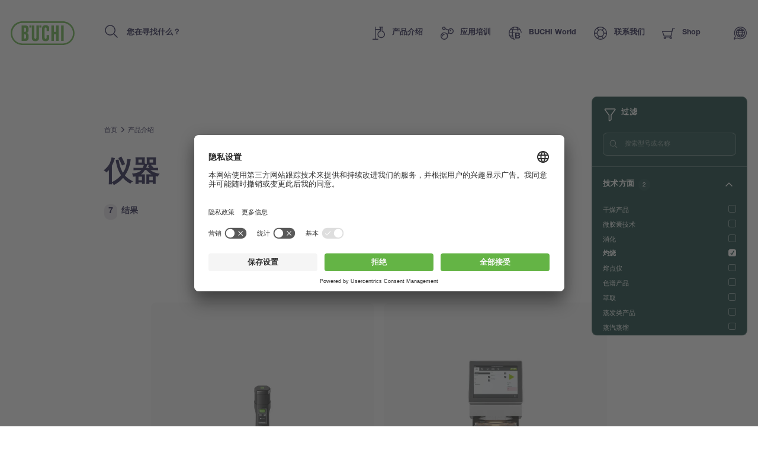

--- FILE ---
content_type: text/html; charset=UTF-8
request_url: https://www.buchi.com/zh/products/instruments?keyword=&Incineration=1&NIR%2BSpectroscopy=1
body_size: 23518
content:
<!DOCTYPE html><html lang="zh-hans" dir="ltr" prefix="content: http://purl.org/rss/1.0/modules/content/ dc: http://purl.org/dc/terms/ foaf: http://xmlns.com/foaf/0.1/ og: http://ogp.me/ns# rdfs: http://www.w3.org/2000/01/rdf-schema# schema: http://schema.org/ sioc: http://rdfs.org/sioc/ns# sioct: http://rdfs.org/sioc/types# skos: http://www.w3.org/2004/02/skos/core# xsd: http://www.w3.org/2001/XMLSchema# " ><head><link rel="preconnect" href="http://cdn.doofinder.com"><link rel="preconnect" href="https://storage.googleapis.com/code.snapengage.com"><script id="usercentrics-cmp" src="https://app.usercentrics.eu/browser-ui/latest/loader.js" data-settings-id="So04ba-WK2uPxQ" async></script><link rel="preconnect" href="https://www.googletagmanager.com"><meta charset="utf-8" /><script>
window.dataLayer = window.dataLayer || [];
window.dataLayer.push({
'page_language': 'zh-hans',
'page_country':  'us',
'page_type':  'products',
'page_path':  '/products/instruments',
'user_country':  'us',
});</script><link rel="alternate" hreflang="x-default" href="https://www.buchi.com/zh/products/instruments" /><meta name="Generator" content="Drupal 10 (https://www.drupal.org)" /><meta name="MobileOptimized" content="width" /><meta name="HandheldFriendly" content="true" /><meta name="viewport" content="width=device-width, initial-scale=1.0" /><script type="application/ld+json">{"@context": "https://schema.org","@graph": [{"@type": "Organization","additionalType": "Corporation","url": "https://www.buchi.com/en","name": "BÜCHI Labortechnik AG","description": "Our solutions for laboratory, industrial and parallel evaporation, spray drying, melting point, preparative chromatography, extraction, distillation \u0026 digestion, dumas and near infrared spectroscopy meet the highest needs of our demanding customers","telephone": "+41 71 394 63 63","logo": {"@type": "ImageObject","representativeOfPage": "True","url": "https://www.buchi.com/modules/custom/hv_buchi/assets/img/BUCHI-logo.svg"}},{"breadcrumb": {"@type": "BreadcrumbList","itemListElement": [{"@type": "ListItem","position": 1,"name": "首页","item": "https://www.buchi.com/zh"},{"@type": "ListItem","position": 2,"name": "产品介绍","item": "https://www.buchi.com/zh/products"},{"@type": "ListItem","position": 3,"name": "仪器","item": "https://www.buchi.com/zh/products/instruments"}]}},{"@type": "WebSite","name": "BÜCHI Labortechnik AG","url": "https://www.buchi.com/en"}]
}</script><meta name="robots" content="noindex" /><meta name="description" content="" /><link rel="alternate" hreflang="en" href="https://www.buchi.com/en/products/instruments" /><link rel="alternate" hreflang="es" href="https://www.buchi.com/es/productos/instrumentos" /><link rel="alternate" hreflang="de" href="https://www.buchi.com/de/produkte/instrumente" /><link rel="alternate" hreflang="fr" href="https://www.buchi.com/fr/produits/instruments" /><link rel="alternate" hreflang="it" href="https://www.buchi.com/it/prodotti/strumenti" /><link rel="alternate" hreflang="ru" href="https://www.buchi.com/ru/products/instruments" /><link rel="alternate" hreflang="pt-br" href="https://www.buchi.com/pt/produtos/instrumentos" /><link rel="alternate" hreflang="ja" href="https://www.buchi.com/ja/products/instruments" /><link rel="alternate" hreflang="zh-hans" href="https://www.buchi.com/zh/products/instruments" /><link rel="alternate" hreflang="ko" href="https://www.buchi.com/ko/products/instruments" /><link rel="alternate" hreflang="id" href="https://www.buchi.com/id/produk/instrumen" /><link rel="alternate" hreflang="th" href="https://www.buchi.com/th/products/instruments" /><link rel="icon" href="/sites/default/files/favicon.ico" type="image/vnd.microsoft.icon" /><title>仪器 | Buchi.com</title><link rel="stylesheet" media="all" href="/sites/default/files/css/css_3spR7csvbGQblpSOMUeXrCG0eNs2l8Z0HXTgwOn_7k0.css?delta=0&amp;language=zh-hans&amp;theme=buchi&amp;include=eJxFylEOAiEMBcAL1eVIpIUKGLaQPjDu7Y0mxt_JyE61hdKHcL9hXb1ZIflgdMUKp9qOLQ0DpeEasu_J_eAHv6g-43eGuw9bajkyoAs02bk4z4rf_8uxbW7pDVUz4cLSMwhD32vlNbg" /><link rel="stylesheet" media="all" href="/sites/default/files/css/css_bY78D9zeKxSZEyYYjLdo2EC0yCPms-6xOZ3OaZnTjao.css?delta=1&amp;language=zh-hans&amp;theme=buchi&amp;include=eJxFylEOAiEMBcAL1eVIpIUKGLaQPjDu7Y0mxt_JyE61hdKHcL9hXb1ZIflgdMUKp9qOLQ0DpeEasu_J_eAHv6g-43eGuw9bajkyoAs02bk4z4rf_8uxbW7pDVUz4cLSMwhD32vlNbg" /><link rel="stylesheet" media="all" href="/sites/default/files/css/css_lKk0JIHR1i8-3qLcCRVO3g4wcXvIUY5qSAOmu7hn_C4.css?delta=2&amp;language=zh-hans&amp;theme=buchi&amp;include=eJxFylEOAiEMBcAL1eVIpIUKGLaQPjDu7Y0mxt_JyE61hdKHcL9hXb1ZIflgdMUKp9qOLQ0DpeEasu_J_eAHv6g-43eGuw9bajkyoAs02bk4z4rf_8uxbW7pDVUz4cLSMwhD32vlNbg" /><link rel="stylesheet" media="all" href="/sites/default/files/css/css_VUx9F24qWaHxQ7dXzzFy6-UXcMn871L3Sa9BFg0de98.css?delta=3&amp;language=zh-hans&amp;theme=buchi&amp;include=eJxFylEOAiEMBcAL1eVIpIUKGLaQPjDu7Y0mxt_JyE61hdKHcL9hXb1ZIflgdMUKp9qOLQ0DpeEasu_J_eAHv6g-43eGuw9bajkyoAs02bk4z4rf_8uxbW7pDVUz4cLSMwhD32vlNbg" /><link rel="stylesheet" media="all" href="/sites/default/files/css/css_OvIzGx48ixsJPiozph4aYK6KwDOHsI5x0iCggCX23Rg.css?delta=4&amp;language=zh-hans&amp;theme=buchi&amp;include=eJxFylEOAiEMBcAL1eVIpIUKGLaQPjDu7Y0mxt_JyE61hdKHcL9hXb1ZIflgdMUKp9qOLQ0DpeEasu_J_eAHv6g-43eGuw9bajkyoAs02bk4z4rf_8uxbW7pDVUz4cLSMwhD32vlNbg" /><script type="application/json" data-drupal-selector="drupal-settings-json">{"path":{"baseUrl":"\/","pathPrefix":"zh\/","currentPath":"node\/99","currentPathIsAdmin":false,"isFront":false,"currentLanguage":"zh-hans","currentQuery":{"Incineration":"1","NIR+Spectroscopy":"1","keyword":""}},"pluralDelimiter":"\u0003","suppressDeprecationErrors":true,"gtag":{"tagId":"","consentMode":false,"otherIds":[],"events":[],"additionalConfigInfo":[]},"ajaxPageState":{"libraries":"eJxdzEsOQiEMheENIV0SKZdaMKUQWox39z4mRicn-b_ByfuoDVhGRrmYn9KUQ35jWmQOnXSndgy1wGOwUHJk4Nf8d8QbPn6xh3pPnzO4rqFOWhKakVuYuJAXzmpQ1p4o8Stx69xZmlUqwU5z6pDR6AmS50MT","theme":"buchi","theme_token":null},"ajaxTrustedUrl":[],"gtm":{"tagId":null,"settings":{"data_layer":"dataLayer","include_classes":false,"allowlist_classes":"","blocklist_classes":"","include_environment":false,"environment_id":"","environment_token":""},"tagIds":["GTM-TH3H23F"]},"smartIp":"{\u0022location\u0022:{\u0022source\u0022:\u0022smart_ip\u0022,\u0022ipAddress\u0022:\u00223.129.9.79\u0022,\u0022ipVersion\u0022:4,\u0022timestamp\u0022:1768829434,\u0022originalData\u0022:{\u0022ipNumber\u0022:\u002258788175\u0022,\u0022ipVersion\u0022:4,\u0022ipAddress\u0022:\u00223.129.9.79\u0022,\u0022mcc\u0022:null,\u0022mnc\u0022:null,\u0022mobileCarrierName\u0022:null,\u0022weatherStationName\u0022:null,\u0022weatherStationCode\u0022:null,\u0022iddCode\u0022:null,\u0022areaCode\u0022:null,\u0022latitude\u0022:null,\u0022longitude\u0022:null,\u0022countryName\u0022:\u0022United States of America\u0022,\u0022countryCode\u0022:\u0022US\u0022,\u0022as\u0022:null,\u0022asn\u0022:null,\u0022district\u0022:null,\u0022category\u0022:null,\u0022addressType\u0022:null,\u0022usageType\u0022:null,\u0022elevation\u0022:null,\u0022netSpeed\u0022:null,\u0022timeZone\u0022:null,\u0022zipCode\u0022:null,\u0022domainName\u0022:null,\u0022isp\u0022:null,\u0022cityName\u0022:null,\u0022regionName\u0022:null},\u0022country\u0022:\u0022United States of America\u0022,\u0022countryCode\u0022:\u0022US\u0022,\u0022region\u0022:\u0022\u0022,\u0022regionCode\u0022:\u0022\u0022,\u0022city\u0022:\u0022\u0022,\u0022zip\u0022:\u0022\u0022,\u0022latitude\u0022:\u0022\u0022,\u0022longitude\u0022:\u0022\u0022,\u0022timeZone\u0022:\u0022\u0022,\u0022isEuCountry\u0022:false,\u0022isGdprCountry\u0022:false}}","smartIpSrc":{"smartIp":"smart_ip","geocodedSmartIp":"geocoded_smart_ip","w3c":"w3c"},"user":{"uid":0,"permissionsHash":"b55ab8509009ea57e16d88b222079d87012481edeb0301d45b5393582961138d"}}</script><script src="/sites/default/files/js/js_jaOihylB9AHuyai-Rvyz-vIpWxGbJmzYYCWyAX2KYYM.js?scope=header&amp;delta=0&amp;language=zh-hans&amp;theme=buchi&amp;include=eJxLKk3OyNRPz8lPSszRLS6pzMnMS9dJz89Pz0mNL0lM108HEuh8vcSsxApUwVydjLL4JLBZaUX5eSWpeSnxicXFqSXFACMkJZE"></script><script src="/sites/default/files/js/js_Auac6hx8Src_3oYe6TBuvVCGMbn9c8nT9ilx0GbZe6g.js?scope=header&amp;delta=1&amp;language=zh-hans&amp;theme=buchi&amp;include=eJxLKk3OyNRPz8lPSszRLS6pzMnMS9dJz89Pz0mNL0lM108HEuh8vcSsxApUwVydjLL4JLBZaUX5eSWpeSnxicXFqSXFACMkJZE"></script><script src="/sites/default/files/js/js_oUGkUqhat03FgbfG_WJHJfrtzVsJtTSTBW8VaYJxLak.js?scope=header&amp;delta=2&amp;language=zh-hans&amp;theme=buchi&amp;include=eJxLKk3OyNRPz8lPSszRLS6pzMnMS9dJz89Pz0mNL0lM108HEuh8vcSsxApUwVydjLL4JLBZaUX5eSWpeSnxicXFqSXFACMkJZE"></script></head><body class="current-country--us path-node page-node-type-buchi-basic-page"><div class="overlay"></div> <noscript><iframe src="https://www.googletagmanager.com/ns.html?id=GTM-TH3H23F"
height="0" width="0" style="display:none;visibility:hidden"></iframe></noscript> <script>(function (b) {
b.className = b.className.replace(/\bno-js\b/, 'js')
})(document.documentElement)</script><script type="text/javascript">
window.__webpack_public_path__ = '/modules/custom/hv_buchi/assets/'
</script><a href="#main-content" class="visually-hidden focusable"> 跳转到主要内容 </a> <noscript><iframe src="https://www.googletagmanager.com/ns.html?id=GTM-TH3H23F"
height="0" width="0" style="display:none;visibility:hidden"></iframe></noscript><div class="dialog-off-canvas-main-canvas" data-off-canvas-main-canvas><div class="layout-container"> <header role="banner"><div><div id="block-buchi-buchiheadercontentbylocationblock"> <header class="Header" data-js="Header"><div class="Header--container"><div class="Header--inner"><div class="Header--logo"><a class="Header--logo-link" href="/zh" title=""><img src="/modules/custom/hv_buchi/assets/img/BUCHI-logo.svg" alt=""></a></div><form class="Header--search" action="" method="GET"><input type="search" class="Header--search-input" placeholder="您在寻找什么？" value="" name="keyword" autocomplete="off" id="header-search"><button class="Header--search-button" type="submit"><span class="visuallyhidden">Search</span><span class="SvgIcon svg-icons-search-dims"><svg xmlns="http://www.w3.org/2000/svg"><use xlink:href="#icons-search" href="#icons-search"></use></svg></span></button></form><nav class="Header--nav"><ul class="Header--nav-list"><li class="Header--nav-list--item" data-ref="Header:item"><a class="Header--nav-list--link" href="/zh/products" data-ref="Header:link"><span class="SvgIcon svg-icons-products-dims"><svg xmlns="http://www.w3.org/2000/svg"><use xlink:href="#icons-products" href="#icons-products"></use></svg></span><span>产品介绍</span><span class="Header--nav-list--icon"><span class="SvgIcon svg-icons-arrow-small-right-dims"><svg xmlns="http://www.w3.org/2000/svg"><use xlink:href="#icons-arrow-small-right" href="#icons-arrow-small-right"></use></svg></span></span></a><div class="Header--subnav"><div class="Header--subnav--container"><div class="Header--subnav--inner"><div class="Header--subnav--label">产品介绍</div><ul class="Header--subnav-list"><li class="Header--subnav-list--item"><a class="Header--subnav-list--link" href="/zh/products/instruments"><span>仪器</span><span class="Header--nav-list--icon"><span class="SvgIcon svg-icons-arrow-small-right-dims"><svg xmlns="http://www.w3.org/2000/svg"><use xlink:href="#icons-arrow-small-right" href="#icons-arrow-small-right"></use></svg></span></span></a></li><li class="Header--subnav-list--item"><a class="Header--subnav-list--link" href="/zh/products/parts-accessories"><span>零配件及附件</span><span class="Header--nav-list--icon"><span class="SvgIcon svg-icons-arrow-small-right-dims"><svg xmlns="http://www.w3.org/2000/svg"><use xlink:href="#icons-arrow-small-right" href="#icons-arrow-small-right"></use></svg></span></span></a></li><li class="Header--subnav-list--item"><a class="Header--subnav-list--link" href="/zh/products/services"><span>服务</span><span class="Header--nav-list--icon"><span class="SvgIcon svg-icons-arrow-small-right-dims"><svg xmlns="http://www.w3.org/2000/svg"><use xlink:href="#icons-arrow-small-right" href="#icons-arrow-small-right"></use></svg></span></span></a></li><li class="Header--subnav-list--item small"><a class="Link arrow" href="/zh/products"><span class="SvgIcon svg-icons-arrow-extralong-dims"><svg xmlns="http://www.w3.org/2000/svg"><use xlink:href="#icons-arrow-extralong" href="#icons-arrow-extralong"></use></svg></span><span class="Link--inner">产品概述</span></a></li></ul><div class="Header--subnav--side"><div class="MenuList"><div class="MenuList--title">Highlights</div><ul class="MenuList--list"><li class="MenuList--list-item"><a class="MenuList--list-link" href="/zh/products/instruments/flashpure-cartridges"><div class="MenuList--list-link--inner"><div class="MenuList--list-content"><strong class="MenuList--list-title">中压色谱柱 FlashPure </strong><div class="MenuList--list-text">中压色谱柱 FlashPure 是预填充色谱柱，可提供广泛的尺寸，覆盖不同的固定相、粒径和填料形状。这便于用户选择最能满足其纯化需求的快速制备色谱柱。, html_buchi</div></div><div class="MenuList--list-image"><figure class="Image MenuList--media is-product ratio-1-1 is-light portrait"><div class="Image--wrapper"><picture><img class="Image--img lazyload" src="https://assets.buchi.com/image/upload/s--MkyD-bel--/q_auto,w_1000,ar_1000:1000,c_pad,f_auto/v1646814016/Line%20drawing/FlashPure-Cartridges-model.svg" srcset="[data-uri]" alt="FlashPure-Cartridges-model.svg" data-sizes="auto" data-srcset="https://assets.buchi.com/image/upload/s--UNKM78wu--/q_auto,w_200,ar_1000:1000,c_pad,f_auto/v1646814016/Line%20drawing/FlashPure-Cartridges-model.svg 200w, https://assets.buchi.com/image/upload/s--co62y87e--/q_auto,w_400,ar_1000:1000,c_pad,f_auto/v1646814016/Line%20drawing/FlashPure-Cartridges-model.svg 400w, https://assets.buchi.com/image/upload/s--rPtCr3xV--/q_auto,w_600,ar_1000:1000,c_pad,f_auto/v1646814016/Line%20drawing/FlashPure-Cartridges-model.svg 600w, https://assets.buchi.com/image/upload/s--ow6RkNaz--/q_auto,w_800,ar_1000:1000,c_pad,f_auto/v1646814016/Line%20drawing/FlashPure-Cartridges-model.svg 800w, https://assets.buchi.com/image/upload/s--MkyD-bel--/q_auto,w_1000,ar_1000:1000,c_pad,f_auto/v1646814016/Line%20drawing/FlashPure-Cartridges-model.svg 1000w, https://assets.buchi.com/image/upload/s--ebzE_7Jq--/q_auto,w_1200,ar_1000:1000,c_pad,f_auto/v1646814016/Line%20drawing/FlashPure-Cartridges-model.svg 1200w, https://assets.buchi.com/image/upload/s--7oup3h0L--/q_auto,w_1400,ar_1000:1000,c_pad,f_auto/v1646814016/Line%20drawing/FlashPure-Cartridges-model.svg 1400w, https://assets.buchi.com/image/upload/s--gTjqm3QM--/q_auto,w_1600,ar_1000:1000,c_pad,f_auto/v1646814016/Line%20drawing/FlashPure-Cartridges-model.svg 1600w, https://assets.buchi.com/image/upload/s--4MFYPh_v--/q_auto,w_1800,ar_1000:1000,c_pad,f_auto/v1646814016/Line%20drawing/FlashPure-Cartridges-model.svg 1800w, https://assets.buchi.com/image/upload/s--se14I1Rb--/q_auto,w_2000,ar_1000:1000,c_pad,f_auto/v1646814016/Line%20drawing/FlashPure-Cartridges-model.svg 2000w"/></picture></div></figure></div></div></a></li><li class="MenuList--list-item"><a class="MenuList--list-link" href="/zh/products/instruments/proxiscout"><div class="MenuList--list-link--inner"><div class="MenuList--list-content"><strong class="MenuList--list-title">ProxiScout™</strong><div class="MenuList--list-text">ProxiScout™ 是一款坚固耐用的便携式NIR光谱仪，旨在帮助现场操作人员快速、可靠地进行现场材料分析——无论是用于确定原材料的成分，还是用于现场验证其合规性和一致性。该设备操作简便，可无缝集成到各类工作流程中，通过移动应用即可获取即时结果，即使在离线状态下也能提供实验室级别的洞察，让您随时随地做出明智决策。, html_buchi</div></div><div class="MenuList--list-image"><figure class="Image MenuList--media is-product ratio-1-1 is-light portrait"><div class="Image--wrapper"><picture><img class="Image--img lazyload" src="https://assets.buchi.com/image/upload/s--e_3s-7NR--/q_auto,w_1000,ar_1000:1000,c_pad,f_auto/v1760365376/NIR/Portable%20NIR%20Spectrometers/ProxiScout/ProxiScout_main.tiff" srcset="[data-uri]" alt="ProxiScout_main.tiff" data-sizes="auto" data-srcset="https://assets.buchi.com/image/upload/s--Ivm7U3zT--/q_auto,w_200,ar_1000:1000,c_pad,f_auto/v1760365376/NIR/Portable%20NIR%20Spectrometers/ProxiScout/ProxiScout_main.tiff 200w, https://assets.buchi.com/image/upload/s--yMtzDw6G--/q_auto,w_400,ar_1000:1000,c_pad,f_auto/v1760365376/NIR/Portable%20NIR%20Spectrometers/ProxiScout/ProxiScout_main.tiff 400w, https://assets.buchi.com/image/upload/s--xQz7i_4H--/q_auto,w_600,ar_1000:1000,c_pad,f_auto/v1760365376/NIR/Portable%20NIR%20Spectrometers/ProxiScout/ProxiScout_main.tiff 600w, https://assets.buchi.com/image/upload/s---i3Ddipg--/q_auto,w_800,ar_1000:1000,c_pad,f_auto/v1760365376/NIR/Portable%20NIR%20Spectrometers/ProxiScout/ProxiScout_main.tiff 800w, https://assets.buchi.com/image/upload/s--e_3s-7NR--/q_auto,w_1000,ar_1000:1000,c_pad,f_auto/v1760365376/NIR/Portable%20NIR%20Spectrometers/ProxiScout/ProxiScout_main.tiff 1000w, https://assets.buchi.com/image/upload/s--q2D-ILTu--/q_auto,w_1200,ar_1000:1000,c_pad,f_auto/v1760365376/NIR/Portable%20NIR%20Spectrometers/ProxiScout/ProxiScout_main.tiff 1200w, https://assets.buchi.com/image/upload/s--yoggycYP--/q_auto,w_1400,ar_1000:1000,c_pad,f_auto/v1760365376/NIR/Portable%20NIR%20Spectrometers/ProxiScout/ProxiScout_main.tiff 1400w, https://assets.buchi.com/image/upload/s--Y97olxqG--/q_auto,w_1600,ar_1000:1000,c_pad,f_auto/v1760365376/NIR/Portable%20NIR%20Spectrometers/ProxiScout/ProxiScout_main.tiff 1600w, https://assets.buchi.com/image/upload/s--EI9rCCBl--/q_auto,w_1800,ar_1000:1000,c_pad,f_auto/v1760365376/NIR/Portable%20NIR%20Spectrometers/ProxiScout/ProxiScout_main.tiff 1800w, https://assets.buchi.com/image/upload/s--jj154WZu--/q_auto,w_2000,ar_1000:1000,c_pad,f_auto/v1760365376/NIR/Portable%20NIR%20Spectrometers/ProxiScout/ProxiScout_main.tiff 2000w"/></picture></div></figure></div></div></a></li><li class="MenuList--list-item"><a class="MenuList--list-link" href="/zh/products/instruments/rotavapor-r-300"><div class="MenuList--list-link--inner"><div class="MenuList--list-content"><strong class="MenuList--list-title">旋转蒸发仪 R-300</strong><div class="MenuList--list-text">旋转蒸发仪 R-300 满足旋转蒸发在便捷性和多功能性方面的最高要求。其模块化设计允许将 R-300 扩展成一个全集成系统，在该系统中一个中央界面调节每个组件。, html_buchi</div></div><div class="MenuList--list-image"><figure class="Image MenuList--media is-product ratio-1-1 is-light portrait"><div class="Image--wrapper"><picture><img class="Image--img lazyload" src="https://assets.buchi.com/image/upload/s--1H3QiiXh--/q_auto,w_1000,ar_1000:1000,c_pad,f_auto/v1608022291/Evaporation/Laboratory%20Evaporator/Rotavapor%20R-300/R-300_B-305_I-300_Pro_main.tiff" srcset="[data-uri]" alt="R-300_B-305_I-300_Pro_main.tiff" data-sizes="auto" data-srcset="https://assets.buchi.com/image/upload/s--2LEsppqe--/q_auto,w_200,ar_1000:1000,c_pad,f_auto/v1608022291/Evaporation/Laboratory%20Evaporator/Rotavapor%20R-300/R-300_B-305_I-300_Pro_main.tiff 200w, https://assets.buchi.com/image/upload/s--qCrao6Rs--/q_auto,w_400,ar_1000:1000,c_pad,f_auto/v1608022291/Evaporation/Laboratory%20Evaporator/Rotavapor%20R-300/R-300_B-305_I-300_Pro_main.tiff 400w, https://assets.buchi.com/image/upload/s--OF4hP-xI--/q_auto,w_600,ar_1000:1000,c_pad,f_auto/v1608022291/Evaporation/Laboratory%20Evaporator/Rotavapor%20R-300/R-300_B-305_I-300_Pro_main.tiff 600w, https://assets.buchi.com/image/upload/s--xeoyPoYc--/q_auto,w_800,ar_1000:1000,c_pad,f_auto/v1608022291/Evaporation/Laboratory%20Evaporator/Rotavapor%20R-300/R-300_B-305_I-300_Pro_main.tiff 800w, https://assets.buchi.com/image/upload/s--1H3QiiXh--/q_auto,w_1000,ar_1000:1000,c_pad,f_auto/v1608022291/Evaporation/Laboratory%20Evaporator/Rotavapor%20R-300/R-300_B-305_I-300_Pro_main.tiff 1000w, https://assets.buchi.com/image/upload/s--ylP9Bg4G--/q_auto,w_1200,ar_1000:1000,c_pad,f_auto/v1608022291/Evaporation/Laboratory%20Evaporator/Rotavapor%20R-300/R-300_B-305_I-300_Pro_main.tiff 1200w, https://assets.buchi.com/image/upload/s--HQdnCYsy--/q_auto,w_1400,ar_1000:1000,c_pad,f_auto/v1608022291/Evaporation/Laboratory%20Evaporator/Rotavapor%20R-300/R-300_B-305_I-300_Pro_main.tiff 1400w, https://assets.buchi.com/image/upload/s--Dz_rRKZZ--/q_auto,w_1600,ar_1000:1000,c_pad,f_auto/v1608022291/Evaporation/Laboratory%20Evaporator/Rotavapor%20R-300/R-300_B-305_I-300_Pro_main.tiff 1600w, https://assets.buchi.com/image/upload/s--9cY_0TwZ--/q_auto,w_1800,ar_1000:1000,c_pad,f_auto/v1608022291/Evaporation/Laboratory%20Evaporator/Rotavapor%20R-300/R-300_B-305_I-300_Pro_main.tiff 1800w, https://assets.buchi.com/image/upload/s--NAAcGy4e--/q_auto,w_2000,ar_1000:1000,c_pad,f_auto/v1608022291/Evaporation/Laboratory%20Evaporator/Rotavapor%20R-300/R-300_B-305_I-300_Pro_main.tiff 2000w"/></picture></div></figure></div></div></a></li></ul></div></div></div></div></div></li><li class="Header--nav-list--item" data-ref="Header:item"><a class="Header--nav-list--link" href="/zh/knowledge" data-ref="Header:link"><span class="SvgIcon svg-icons-knowledge-dims"><svg xmlns="http://www.w3.org/2000/svg"><use xlink:href="#icons-knowledge" href="#icons-knowledge"></use></svg></span><span>应用培训</span><span class="Header--nav-list--icon"><span class="SvgIcon svg-icons-arrow-small-right-dims"><svg xmlns="http://www.w3.org/2000/svg"><use xlink:href="#icons-arrow-small-right" href="#icons-arrow-small-right"></use></svg></span></span></a><div class="Header--subnav"><div class="Header--subnav--container"><div class="Header--subnav--inner"><div class="Header--subnav--label">应用培训</div><ul class="Header--subnav-list"><li class="Header--subnav-list--item"><a class="Header--subnav-list--link" href="/zh/knowledge/applications"><span>应用</span><span class="Header--nav-list--icon"><span class="SvgIcon svg-icons-arrow-small-right-dims"><svg xmlns="http://www.w3.org/2000/svg"><use xlink:href="#icons-arrow-small-right" href="#icons-arrow-small-right"></use></svg></span></span></a></li><li class="Header--subnav-list--item"><a class="Header--subnav-list--link" href="/zh/knowledge/courses-trainings"><span>课程&amp;培训</span><span class="Header--nav-list--icon"><span class="SvgIcon svg-icons-arrow-small-right-dims"><svg xmlns="http://www.w3.org/2000/svg"><use xlink:href="#icons-arrow-small-right" href="#icons-arrow-small-right"></use></svg></span></span></a></li><li class="Header--subnav-list--item"><a class="Header--subnav-list--link" href="/zh/knowledge/industries"><span>行业</span><span class="Header--nav-list--icon"><span class="SvgIcon svg-icons-arrow-small-right-dims"><svg xmlns="http://www.w3.org/2000/svg"><use xlink:href="#icons-arrow-small-right" href="#icons-arrow-small-right"></use></svg></span></span></a></li><li class="Header--subnav-list--item"><a class="Header--subnav-list--link" href="/zh/knowledge/technologies"><span>技术介绍</span><span class="Header--nav-list--icon"><span class="SvgIcon svg-icons-arrow-small-right-dims"><svg xmlns="http://www.w3.org/2000/svg"><use xlink:href="#icons-arrow-small-right" href="#icons-arrow-small-right"></use></svg></span></span></a></li><li class="Header--subnav-list--item"><a class="Header--subnav-list--link" href="/zh/blogs"><span>Blogs</span><span class="Header--nav-list--icon"><span class="SvgIcon svg-icons-arrow-small-right-dims"><svg xmlns="http://www.w3.org/2000/svg"><use xlink:href="#icons-arrow-small-right" href="#icons-arrow-small-right"></use></svg></span></span></a></li><li class="Header--subnav-list--item small"><a class="Link arrow" href="/zh/knowledge"><span class="SvgIcon svg-icons-arrow-extralong-dims"><svg xmlns="http://www.w3.org/2000/svg"><use xlink:href="#icons-arrow-extralong" href="#icons-arrow-extralong"></use></svg></span><span class="Link--inner">应用培训概述</span></a></li></ul><div class="Header--subnav--side"><div class="MenuList"><div class="MenuList--title">最新文章</div><ul class="MenuList--list"><li class="MenuList--list-item"><a class="MenuList--list-link" href="/zh/knowledge/applications/separation-cannabinoids-flash-chromatography"><div class="MenuList--list-link--inner"><div class="MenuList--list-content"><strong class="MenuList--list-title">快速色谱法分离大麻素</strong><div class="MenuList--list-text">大麻植物产生的化合物以娱乐和医疗目的而闻名。所谓的大麻素在药物应用中的效力，可确保缓解疼痛或减轻心理负担，促进了大麻产业的发展。在许多情况下，该领域的挑战是从非法的精神活性化合物中纯化医用物质。已鉴定出一百多种大麻素，其中一些具有相似的化学结构。这一特征使得根据这些化合物的化学性质分离化合物变得复杂。色谱法是分离多组分样品的首选技术，但在工业规模使用时，必须在其分离能力和可纯化量之间找到折衷方案。较大的容量和负载通常不利于分离，即它们会难分离洗脱物质。尽管分离度较低，但快速色谱法可用于分离大麻萃取物中最重要的成分。根据分离色谱图中给定峰值的标准，无需基线分离即可获得高纯度。用于快速色谱法的物质还允许增加待纯化样品的负载，即规模扩大。由于规模扩大通常会降低分离效率，因此在适应给定规模之前，首先优化小规模分离的参数来完成色谱过程。, html_buchi</div></div><div class="MenuList--list-image"><figure class="Image MenuList--media ratio-1-1 portrait"><div class="Image--wrapper"><picture><img class="Image--img lazyload" src="https://assets.buchi.com/image/upload/s--04O5SWPY--/q_auto,w_1000,ar_1000:1000,c_fill,g_auto,f_auto/v1619710107/Applications/Natural_Cannabis_Leaf_02.tiff" srcset="[data-uri]" alt="快速色谱法分离大麻素" data-sizes="auto" data-srcset="https://assets.buchi.com/image/upload/s--rJfk0YWp--/q_auto,w_200,ar_1000:1000,c_fill,g_auto,f_auto/v1619710107/Applications/Natural_Cannabis_Leaf_02.tiff 200w, https://assets.buchi.com/image/upload/s--0MhOTQDQ--/q_auto,w_400,ar_1000:1000,c_fill,g_auto,f_auto/v1619710107/Applications/Natural_Cannabis_Leaf_02.tiff 400w, https://assets.buchi.com/image/upload/s--2NM1M_RT--/q_auto,w_600,ar_1000:1000,c_fill,g_auto,f_auto/v1619710107/Applications/Natural_Cannabis_Leaf_02.tiff 600w, https://assets.buchi.com/image/upload/s--MnQUAhUb--/q_auto,w_800,ar_1000:1000,c_fill,g_auto,f_auto/v1619710107/Applications/Natural_Cannabis_Leaf_02.tiff 800w, https://assets.buchi.com/image/upload/s--04O5SWPY--/q_auto,w_1000,ar_1000:1000,c_fill,g_auto,f_auto/v1619710107/Applications/Natural_Cannabis_Leaf_02.tiff 1000w, https://assets.buchi.com/image/upload/s--Dk8Cl5_d--/q_auto,w_1200,ar_1000:1000,c_fill,g_auto,f_auto/v1619710107/Applications/Natural_Cannabis_Leaf_02.tiff 1200w, https://assets.buchi.com/image/upload/s--CNIR7-Ze--/q_auto,w_1400,ar_1000:1000,c_fill,g_auto,f_auto/v1619710107/Applications/Natural_Cannabis_Leaf_02.tiff 1400w, https://assets.buchi.com/image/upload/s--8ExV0OsM--/q_auto,w_1600,ar_1000:1000,c_fill,g_auto,f_auto/v1619710107/Applications/Natural_Cannabis_Leaf_02.tiff 1600w, https://assets.buchi.com/image/upload/s---cX5l0L8--/q_auto,w_1800,ar_1000:1000,c_fill,g_auto,f_auto/v1619710107/Applications/Natural_Cannabis_Leaf_02.tiff 1800w, https://assets.buchi.com/image/upload/s--uWQUC6yv--/q_auto,w_2000,ar_1000:1000,c_fill,g_auto,f_auto/v1619710107/Applications/Natural_Cannabis_Leaf_02.tiff 2000w"/></picture></div></figure></div></div></a></li><li class="MenuList--list-item"><a class="MenuList--list-link" href="/zh/knowledge/applications/determination-trace-metals-aqua-regia-digestion"><div class="MenuList--list-link--inner"><div class="MenuList--list-content"><strong class="MenuList--list-title">Determination of trace metals by aqua regia digestion</strong><div class="MenuList--list-text"></div></div><div class="MenuList--list-image"><figure class="Image MenuList--media ratio-1-1 portrait"><div class="Image--wrapper"><picture><img class="Image--img lazyload" src="https://assets.buchi.com/image/upload/s--HCgoaqir--/q_auto,w_1000,ar_1000:1000,c_fill,g_auto,f_auto/v1614778581/Applications/Environment_Rock.tiff" srcset="[data-uri]" alt="Determination of trace metals by aqua regia digestion" data-sizes="auto" data-srcset="https://assets.buchi.com/image/upload/s--00flgsNQ--/q_auto,w_200,ar_1000:1000,c_fill,g_auto,f_auto/v1614778581/Applications/Environment_Rock.tiff 200w, https://assets.buchi.com/image/upload/s---t3bHOFZ--/q_auto,w_400,ar_1000:1000,c_fill,g_auto,f_auto/v1614778581/Applications/Environment_Rock.tiff 400w, https://assets.buchi.com/image/upload/s--DofEVLGu--/q_auto,w_600,ar_1000:1000,c_fill,g_auto,f_auto/v1614778581/Applications/Environment_Rock.tiff 600w, https://assets.buchi.com/image/upload/s--sRjbI_qw--/q_auto,w_800,ar_1000:1000,c_fill,g_auto,f_auto/v1614778581/Applications/Environment_Rock.tiff 800w, https://assets.buchi.com/image/upload/s--HCgoaqir--/q_auto,w_1000,ar_1000:1000,c_fill,g_auto,f_auto/v1614778581/Applications/Environment_Rock.tiff 1000w, https://assets.buchi.com/image/upload/s--ZUNxF9sY--/q_auto,w_1200,ar_1000:1000,c_fill,g_auto,f_auto/v1614778581/Applications/Environment_Rock.tiff 1200w, https://assets.buchi.com/image/upload/s--Mcav4e_S--/q_auto,w_1400,ar_1000:1000,c_fill,g_auto,f_auto/v1614778581/Applications/Environment_Rock.tiff 1400w, https://assets.buchi.com/image/upload/s--PDZrZMrs--/q_auto,w_1600,ar_1000:1000,c_fill,g_auto,f_auto/v1614778581/Applications/Environment_Rock.tiff 1600w, https://assets.buchi.com/image/upload/s--Y1zayX69--/q_auto,w_1800,ar_1000:1000,c_fill,g_auto,f_auto/v1614778581/Applications/Environment_Rock.tiff 1800w, https://assets.buchi.com/image/upload/s--58ypV308--/q_auto,w_2000,ar_1000:1000,c_fill,g_auto,f_auto/v1614778581/Applications/Environment_Rock.tiff 2000w"/></picture></div></figure></div></div></a></li><li class="MenuList--list-item"><a class="MenuList--list-link" href="/zh/knowledge/applications/fat-determination-dairy-products-soxhlet"><div class="MenuList--list-link--inner"><div class="MenuList--list-content"><strong class="MenuList--list-title">通过索氏萃取测定乳制品中的脂肪</strong><div class="MenuList--list-text">介绍了一种根据 Weibull-Stoldt 法测定食品和饲料产品中脂肪含量的简单、可靠的程序。使用 HydrolEx H-506（水解仪）对样品进行水解。索氏萃取使用 FatExtractor E-500（脂肪萃取仪）进行。将萃取物干燥至恒重后，通过重量分析计算总脂肪含量。这一应用遵循法定方法的要求（EN 98/64/EG、AOAC 963.15、ISO 14156:2001、ISO 1443:1973、AOAC 945.16）。新型 HydrolEx H-506（水解仪）与 FatExtractor E-500（脂肪萃取仪）的结合大大提高了样品生产量。, html_buchi</div></div><div class="MenuList--list-image"><figure class="Image MenuList--media ratio-1-1 portrait"><div class="Image--wrapper"><picture><img class="Image--img lazyload" src="https://assets.buchi.com/image/upload/s--fwcWVy2Z--/q_auto,w_1000,ar_1000:1000,c_fill,g_auto,f_auto/v1614777596/Applications/Beverage_Milk.tiff" srcset="[data-uri]" alt="通过索氏萃取测定乳制品中的脂肪" data-sizes="auto" data-srcset="https://assets.buchi.com/image/upload/s--HRsS3mjA--/q_auto,w_200,ar_1000:1000,c_fill,g_auto,f_auto/v1614777596/Applications/Beverage_Milk.tiff 200w, https://assets.buchi.com/image/upload/s--pKbZUXZ2--/q_auto,w_400,ar_1000:1000,c_fill,g_auto,f_auto/v1614777596/Applications/Beverage_Milk.tiff 400w, https://assets.buchi.com/image/upload/s--QM33qAKs--/q_auto,w_600,ar_1000:1000,c_fill,g_auto,f_auto/v1614777596/Applications/Beverage_Milk.tiff 600w, https://assets.buchi.com/image/upload/s--FBz_xPH---/q_auto,w_800,ar_1000:1000,c_fill,g_auto,f_auto/v1614777596/Applications/Beverage_Milk.tiff 800w, https://assets.buchi.com/image/upload/s--fwcWVy2Z--/q_auto,w_1000,ar_1000:1000,c_fill,g_auto,f_auto/v1614777596/Applications/Beverage_Milk.tiff 1000w, https://assets.buchi.com/image/upload/s--heB8dXAX--/q_auto,w_1200,ar_1000:1000,c_fill,g_auto,f_auto/v1614777596/Applications/Beverage_Milk.tiff 1200w, https://assets.buchi.com/image/upload/s--c1GuywmE--/q_auto,w_1400,ar_1000:1000,c_fill,g_auto,f_auto/v1614777596/Applications/Beverage_Milk.tiff 1400w, https://assets.buchi.com/image/upload/s--lm9ISQ8X--/q_auto,w_1600,ar_1000:1000,c_fill,g_auto,f_auto/v1614777596/Applications/Beverage_Milk.tiff 1600w, https://assets.buchi.com/image/upload/s--D2lNO4-7--/q_auto,w_1800,ar_1000:1000,c_fill,g_auto,f_auto/v1614777596/Applications/Beverage_Milk.tiff 1800w, https://assets.buchi.com/image/upload/s--fole5VaW--/q_auto,w_2000,ar_1000:1000,c_fill,g_auto,f_auto/v1614777596/Applications/Beverage_Milk.tiff 2000w"/></picture></div></figure></div></div></a></li></ul></div></div></div></div></div></li><li class="Header--nav-list--item" data-ref="Header:item"><a class="Header--nav-list--link" href="/zh/buchi-world" data-ref="Header:link"><span class="SvgIcon svg-icons-buchi-world-dims"><svg xmlns="http://www.w3.org/2000/svg"><use xlink:href="#icons-buchi-world" href="#icons-buchi-world"></use></svg></span><span>BUCHI World</span><span class="Header--nav-list--icon"><span class="SvgIcon svg-icons-arrow-small-right-dims"><svg xmlns="http://www.w3.org/2000/svg"><use xlink:href="#icons-arrow-small-right" href="#icons-arrow-small-right"></use></svg></span></span></a><div class="Header--subnav"><div class="Header--subnav--container"><div class="Header--subnav--inner"><div class="Header--subnav--label">BUCHI World</div><ul class="Header--subnav-list"><li class="Header--subnav-list--item"><a class="Header--subnav-list--link" href="/zh/buchi-world/about"><span>关于</span><span class="Header--nav-list--icon"><span class="SvgIcon svg-icons-arrow-small-right-dims"><svg xmlns="http://www.w3.org/2000/svg"><use xlink:href="#icons-arrow-small-right" href="#icons-arrow-small-right"></use></svg></span></span></a></li><li class="Header--subnav-list--item"><a class="Header--subnav-list--link" href="/zh/buchi-world/news-events"><span>新闻&amp;活动</span><span class="Header--nav-list--icon"><span class="SvgIcon svg-icons-arrow-small-right-dims"><svg xmlns="http://www.w3.org/2000/svg"><use xlink:href="#icons-arrow-small-right" href="#icons-arrow-small-right"></use></svg></span></span></a></li><li class="Header--subnav-list--item"><a class="Header--subnav-list--link" href="/zh/buchi-world/quality"><span>质量管理</span><span class="Header--nav-list--icon"><span class="SvgIcon svg-icons-arrow-small-right-dims"><svg xmlns="http://www.w3.org/2000/svg"><use xlink:href="#icons-arrow-small-right" href="#icons-arrow-small-right"></use></svg></span></span></a></li><li class="Header--subnav-list--item"><a class="Header--subnav-list--link" href="/zh/buchi-world/sustainability"><span>可持续发展</span><span class="Header--nav-list--icon"><span class="SvgIcon svg-icons-arrow-small-right-dims"><svg xmlns="http://www.w3.org/2000/svg"><use xlink:href="#icons-arrow-small-right" href="#icons-arrow-small-right"></use></svg></span></span></a></li><li class="Header--subnav-list--item"><a class="Header--subnav-list--link" href="/zh/buchi-world/careers"><span>工作机会</span><span class="Header--nav-list--icon"><span class="SvgIcon svg-icons-arrow-small-right-dims"><svg xmlns="http://www.w3.org/2000/svg"><use xlink:href="#icons-arrow-small-right" href="#icons-arrow-small-right"></use></svg></span></span></a></li><li class="Header--subnav-list--item small"><a class="Link arrow" href="/zh/buchi-world"><span class="SvgIcon svg-icons-arrow-extralong-dims"><svg xmlns="http://www.w3.org/2000/svg"><use xlink:href="#icons-arrow-extralong" href="#icons-arrow-extralong"></use></svg></span><span class="Link--inner">BUCHI World 概述</span></a></li></ul><div class="Header--subnav--side"><div class="MenuList"><div class="MenuList--title">最新新闻</div><ul class="MenuList--list"><li class="MenuList--list-item"><a class="MenuList--list-link" href="/zh/buchi-world/news-events/introducing-the-rotavapor-r-180-made-for-everyday-evaporation"><div class="MenuList--list-link--inner"><div class="MenuList--list-content"><strong class="MenuList--list-title">推出旋转蒸发仪 R-180 适合日常蒸发</strong><div class="MenuList--list-prefix">2025年08月19日</div><div class="MenuList--list-text">BÜCHI Labortechnik AG 现推出全新旋转蒸发仪 R-180，其以简易性、可靠性和日常性能作为设计理念，进一步丰富其备受信赖的旋转蒸发仪产品系列。经济高效的旋转蒸发仪 R 180 适配最大 3 L 的烧瓶，是日常蒸发的理想选择且完美填补了紧凑型旋转蒸发仪 R-80 (1 L) 与全自动旋转蒸发仪 R-300 (5 L) 之间的空白。</div></div></div></a></li><li class="MenuList--list-item"><a class="MenuList--list-link" href="/zh/buchi-world/news-events/buchi-acquires-si-ware-systems-neospectra-platform"><div class="MenuList--list-link--inner"><div class="MenuList--list-content"><strong class="MenuList--list-title">BUCHI 收购 NeoSpectra 平台</strong><div class="MenuList--list-prefix">2025年05月08日</div><div class="MenuList--list-text">BUCHI 收购 Si-Ware Systems 的 NeoSpectra 平台，建立首个基于 NIR 的全方位质量保证生态系统。
BUCHI 在材料分析方面树立了新标准，提供针对供应链各个阶段的定制化质量保证解决方案。</div></div></div></a></li><li class="MenuList--list-item"><a class="MenuList--list-link" href="/zh/buchi-world/news-events/introducing-lyovapor-l-250-green-effective-freeze-drying-solution"><div class="MenuList--list-link--inner"><div class="MenuList--list-content"><strong class="MenuList--list-title">冷冻干燥机 L-250 简介：环保有效的冷冻干燥解决方案</strong><div class="MenuList--list-prefix">2024年04月16日</div><div class="MenuList--list-text">2024 年 6 月 4 日，瑞士弗拉维尔 – BUCHI Labortechnik 推出冷冻干燥机 L-250，继续扩充其冷冻干燥产品组合。L-250 建立在现有 L-200 型号的强大基础之上，并提供更广的温度范围。但 L-250 真正的与众不同之处在于可持续性承诺，及其引入的 EcoStream™ 技术。</div></div></div></a></li></ul></div></div></div></div></div></li><li class="Header--nav-list--item" data-ref="Header:item"><a class="Header--nav-list--link" href="/zh/support" data-ref="Header:link"><span class="SvgIcon svg-icons-support-dims"><svg xmlns="http://www.w3.org/2000/svg"><use xlink:href="#icons-support" href="#icons-support"></use></svg></span><span>联系我们</span><span class="Header--nav-list--icon"><span class="SvgIcon svg-icons-arrow-small-right-dims"><svg xmlns="http://www.w3.org/2000/svg"><use xlink:href="#icons-arrow-small-right" href="#icons-arrow-small-right"></use></svg></span></span></a><div class="Header--subnav"><div class="Header--subnav--container"><div class="Header--subnav--inner"><div class="Header--subnav--label">联系我们</div><ul class="Header--subnav-list"><li class="Header--subnav-list--item"><a class="Header--subnav-list--link" href="/zh/support/contact"><span>联系我们</span><span class="Header--nav-list--icon"><span class="SvgIcon svg-icons-arrow-small-right-dims"><svg xmlns="http://www.w3.org/2000/svg"><use xlink:href="#icons-arrow-small-right" href="#icons-arrow-small-right"></use></svg></span></span></a></li><li class="Header--subnav-list--item"><a class="Header--subnav-list--link" href="/zh/support/buchi-worldwide"><span>BUCHI Worldwide</span><span class="Header--nav-list--icon"><span class="SvgIcon svg-icons-arrow-small-right-dims"><svg xmlns="http://www.w3.org/2000/svg"><use xlink:href="#icons-arrow-small-right" href="#icons-arrow-small-right"></use></svg></span></span></a></li><li class="Header--subnav-list--item"><a class="Header--subnav-list--link" href="/zh/support/downloads"><span>下载</span><span class="Header--nav-list--icon"><span class="SvgIcon svg-icons-arrow-small-right-dims"><svg xmlns="http://www.w3.org/2000/svg"><use xlink:href="#icons-arrow-small-right" href="#icons-arrow-small-right"></use></svg></span></span></a></li><li class="Header--subnav-list--item small"><a class="Link arrow" href="/zh/support"><span class="SvgIcon svg-icons-arrow-extralong-dims"><svg xmlns="http://www.w3.org/2000/svg"><use xlink:href="#icons-arrow-extralong" href="#icons-arrow-extralong"></use></svg></span><span class="Link--inner">支持概述</span></a></li></ul><div class="Header--subnav--side"><div class="MenuList"><div class="MenuList--title">联系我们</div><ul class="MenuList--list"><li class="MenuList--list-item"><a class="MenuList--list-link" href="tel:+13026523000"><div class="MenuList--list-link--inner"><div class="MenuList--list-content"><strong class="MenuList--list-title"><span class="SvgIcon svg-icons-chat-bot-dims"><svg xmlns="http://www.w3.org/2000/svg"><use xlink:href="#icons-chat-bot" href="#icons-chat-bot"></use></svg></span>拨打 +1 302 652 3000</strong></div></div></a></li><li class="MenuList--list-item"><a class="MenuList--list-link" href="https://www.buchi.com/zh/support/contact"><div class="MenuList--list-link--inner"><div class="MenuList--list-content"><strong class="MenuList--list-title"><span class="SvgIcon svg-icons-newsletter-dims"><svg xmlns="http://www.w3.org/2000/svg"><use xlink:href="#icons-newsletter" href="#icons-newsletter"></use></svg></span> 联系表格</strong></div></div></a></li></ul></div></div></div></div></div></li><li class="Header--nav-list--item" data-ref="Header:item"><a class="Header--nav-list--link" href="https://shopus.buchi.com/" target="_blank"><span class="SvgIcon svg-icons-shopping-cart-dims"><svg xmlns="http://www.w3.org/2000/svg"><use xlink:href="#icons-shopping-cart" href="#icons-shopping-cart"></use></svg></span><span>Shop</span><span class="Header--nav-list--icon"><span class="SvgIcon svg-icons-external-link-dims"><svg xmlns="http://www.w3.org/2000/svg"><use xlink:href="#icons-external-link" href="#icons-external-link"></use></svg></span></span></a></li></ul><div class="Header--meta"><ul class="Header--meta-list"><li class="Header--meta-list--item" data-ref="Header:popoverItem"><button class="Header--meta-list--button" data-ref="Header:popoverTrigger"><span class="SvgIcon svg-icons-location-language-dims"><svg xmlns="http://www.w3.org/2000/svg"><use xlink:href="#icons-location-language" href="#icons-location-language"></use></svg></span><span>美国, 中文简体</span><span class="Header--meta-list--icon"><span class="SvgIcon svg-icons-arrow-small-right-dims"><svg xmlns="http://www.w3.org/2000/svg"><use xlink:href="#icons-arrow-small-right" href="#icons-arrow-small-right"></use></svg></span></span></button><div class="Header--meta-list--popover"><div class="Header--meta-list--popover-collapsible"><div class="PopOver right header"><div class="PopOver--inner"><div class="Header--subnav--label">Language, Location</div><div class="Collapsible popover"><input class="Collapsible--toggle" type="checkbox" id="696e31fc521a5" ><label class="Collapsible--title" for="696e31fc521a5">语言<span>中文简体</span><span class="Collapsible--cta" data-expand="Show more" data-collapse="Show less"><span class="SvgIcon svg-icons-arrow-small-down-dims"><svg xmlns="http://www.w3.org/2000/svg"><use xlink:href="#icons-arrow-small-down" href="#icons-arrow-small-down"></use></svg></span></span></label><div class="Collapsible--content"><nav class="SelectList"><ul class="SelectList--list main"><li class="SelectList--leaf SelectList--item"><a href="/en/products/instruments?keyword=&amp;Incineration=1&amp;NIR%2BSpectroscopy=1" lang="en" class="SelectList--link">English</a></li><li class="SelectList--leaf SelectList--item"><a href="/es/productos/instrumentos?keyword=&amp;Incineraci%25C3%25B3n=1&amp;Espectroscopia%2BNIR=1" lang="es" class="SelectList--link">Español</a></li><li class="SelectList--leaf SelectList--item"><a href="/de/produkte/instrumente?keyword=&amp;Veraschung=1&amp;NIR-Spektroskopie=1" lang="de" class="SelectList--link">Deutsch</a></li><li class="SelectList--leaf SelectList--item"><a href="/fr/produits/instruments?keyword=&amp;Incin%25C3%25A9ration=1&amp;Spectroscopie%2BNIR=1" lang="fr" class="SelectList--link">Français</a></li><li class="SelectList--leaf SelectList--item"><a href="/it/prodotti/strumenti?keyword=&amp;Determinazione%2Bceneri=1&amp;Spettroscopia%2BNIR=1" lang="it" class="SelectList--link">Italiano</a></li><li class="SelectList--leaf SelectList--item"><a href="/ru/products/instruments?keyword=&amp;Incineration=1&amp;NIR%2BSpectroscopy=1" lang="ru" class="SelectList--link">Русский</a></li><li class="SelectList--leaf SelectList--item"><a href="/pt/produtos/instrumentos?keyword=&amp;Wet%2BDigester=1&amp;Espectroscopia%2BNIR=1" lang="pt-br" class="SelectList--link">Português</a></li><li class="SelectList--leaf SelectList--item"><a href="/ja/products/instruments?keyword=&amp;Incineration=1&amp;NIR%2BSpectroscopy=1" lang="ja" class="SelectList--link">日本語</a></li><li class="SelectList--leaf SelectList--item"><a href="/zh/products/instruments?keyword=&amp;Incineration=1&amp;NIR%2BSpectroscopy=1" lang="zh-hans" class="SelectList--link active"><span class="SvgIcon svg-icons-check-dims SelectList--icon"><svg xmlns="http://www.w3.org/2000/svg"><use xlink:href="#icons-check" href="#icons-check"></use></svg></span>中文简体</a></li><li class="SelectList--leaf SelectList--item"><a href="/ko/products/instruments?keyword=&amp;Incineration=1&amp;NIR%2BSpectroscopy=1" lang="ko" class="SelectList--link">한국어</a></li><li class="SelectList--leaf SelectList--item"><a href="/id/produk/instrumen?keyword=&amp;Insinerasi=1&amp;Spektroskopi%2BNIR=1" lang="id" class="SelectList--link">Bahasa Indonesia</a></li><li class="SelectList--leaf SelectList--item"><a href="/th/products/instruments?keyword=&amp;Incineration=1&amp;NIR%2BSpectroscopy=1" lang="th" class="SelectList--link">ไทย</a></li></ul></nav></div></div><div class="Collapsible popover"><input class="Collapsible--toggle" type="checkbox" id="696e31fc5233b" ><label class="Collapsible--title" for="696e31fc5233b">位置<span>美国</span><span class="Collapsible--cta" data-expand="Show more" data-collapse="Show less"><span class="SvgIcon svg-icons-arrow-small-down-dims"><svg xmlns="http://www.w3.org/2000/svg"><use xlink:href="#icons-arrow-small-down" href="#icons-arrow-small-down"></use></svg></span></span></label><div class="Collapsible--content"><nav class="SelectList"><ul class="SelectList--list main"><li class="SelectList--node SelectList--item"><h4 class="SelectList--title">欧洲</h4><ul class="SelectList--list"><li class="SelectList--leaf SelectList--item"><a href="/zh/aos/locale/country-catch?country=be" class="SelectList--link">比利时</a></li><li class="SelectList--leaf SelectList--item"><a href="/zh/aos/locale/country-catch?country=dk" class="SelectList--link">丹麦</a></li><li class="SelectList--leaf SelectList--item"><a href="/zh/aos/locale/country-catch?country=fr" class="SelectList--link">法国</a></li><li class="SelectList--leaf SelectList--item"><a href="/zh/aos/locale/country-catch?country=de" class="SelectList--link">德国</a></li><li class="SelectList--leaf SelectList--item"><a href="/zh/aos/locale/country-catch?country=it" class="SelectList--link">意大利</a></li><li class="SelectList--leaf SelectList--item"><a href="/zh/aos/locale/country-catch?country=lu" class="SelectList--link">卢森堡</a></li><li class="SelectList--leaf SelectList--item"><a href="/zh/aos/locale/country-catch?country=nl" class="SelectList--link">荷兰</a></li><li class="SelectList--leaf SelectList--item"><a href="/zh/aos/locale/country-catch?country=pt" class="SelectList--link">葡萄牙</a></li><li class="SelectList--leaf SelectList--item"><a href="/zh/aos/locale/country-catch?country=ru" class="SelectList--link">俄罗斯</a></li><li class="SelectList--leaf SelectList--item"><a href="/zh/aos/locale/country-catch?country=es" class="SelectList--link">西班牙</a></li><li class="SelectList--leaf SelectList--item"><a href="/zh/aos/locale/country-catch?country=se" class="SelectList--link">瑞典</a></li><li class="SelectList--leaf SelectList--item"><a href="/zh/aos/locale/country-catch?country=ch" class="SelectList--link">瑞士</a></li><li class="SelectList--leaf SelectList--item"><a href="/zh/aos/locale/country-catch?country=gb" class="SelectList--link">英国</a></li><li class="SelectList--leaf SelectList--item"><a href="/zh/aos/locale/country-catch?country=other%20europe" class="SelectList--link">其它欧洲国家</a></li></ul></li><li class="SelectList--node SelectList--item"><h4 class="SelectList--title">美国</h4><ul class="SelectList--list"><li class="SelectList--leaf SelectList--item"><a href="/zh/aos/locale/country-catch?country=br" class="SelectList--link">巴西</a></li><li class="SelectList--leaf SelectList--item"><a href="/zh/aos/locale/country-catch?country=ca" class="SelectList--link">加拿大</a></li><li class="SelectList--leaf SelectList--item"><a href="/zh/aos/locale/country-catch?country=us" class="SelectList--link active"><span class="SvgIcon svg-icons-check-dims SelectList--icon"><svg xmlns="http://www.w3.org/2000/svg"><use xlink:href="#icons-check" href="#icons-check"></use></svg></span>美国</a></li><li class="SelectList--leaf SelectList--item"><a href="/zh/aos/locale/country-catch?country=other%20america" class="SelectList--link">其它美洲国家</a></li></ul></li><li class="SelectList--node SelectList--item"><h4 class="SelectList--title">亚洲</h4><ul class="SelectList--list"><li class="SelectList--leaf SelectList--item"><a href="/zh/aos/locale/country-catch?country=cn" class="SelectList--link">中国</a></li><li class="SelectList--leaf SelectList--item"><a href="/zh/aos/locale/country-catch?country=in" class="SelectList--link">印度</a></li><li class="SelectList--leaf SelectList--item"><a href="/zh/aos/locale/country-catch?country=id" class="SelectList--link">印度尼西亚</a></li><li class="SelectList--leaf SelectList--item"><a href="/zh/aos/locale/country-catch?country=jp" class="SelectList--link">日本</a></li><li class="SelectList--leaf SelectList--item"><a href="/zh/aos/locale/country-catch?country=my" class="SelectList--link">马来西亚</a></li><li class="SelectList--leaf SelectList--item"><a href="/zh/aos/locale/country-catch?country=sg" class="SelectList--link">新加坡</a></li><li class="SelectList--leaf SelectList--item"><a href="/zh/aos/locale/country-catch?country=kr" class="SelectList--link">韩国</a></li><li class="SelectList--leaf SelectList--item"><a href="/zh/aos/locale/country-catch?country=th" class="SelectList--link">泰国</a></li><li class="SelectList--leaf SelectList--item"><a href="/zh/aos/locale/country-catch?country=tw" class="SelectList--link">台湾</a></li><li class="SelectList--leaf SelectList--item"><a href="/zh/aos/locale/country-catch?country=other%20asia" class="SelectList--link">其它亚洲国家</a></li></ul></li></ul></nav></div></div></div><span class="PopOver--edge"></span></div></div></div></li></ul></div></nav><button class="Header--back_trigger" data-ref="Header:backTrigger"><span class="SvgIcon svg-icons-arrow-small-left-dims"><svg xmlns="http://www.w3.org/2000/svg"><use xlink:href="#icons-arrow-small-left" href="#icons-arrow-small-left"></use></svg></span><span>后退</span></button><button class="Header--nav_trigger" data-ref="Header:menuTrigger"><span class="Header--nav_trigger--burger"><span class="SvgIcon svg-icons-menu-dims"><svg xmlns="http://www.w3.org/2000/svg"><use xlink:href="#icons-menu" href="#icons-menu"></use></svg></span></span><span class="Header--nav_trigger--close"><span class="SvgIcon svg-icons-cancel-dims"><svg xmlns="http://www.w3.org/2000/svg"><use xlink:href="#icons-cancel" href="#icons-cancel"></use></svg></span></span><span class="visuallyhidden">Open/Close Menu</span></button></div></div></header></div></div> </header> <main role="main" class="site-main"> <a id="main-content" tabindex="-1"></a> <aside class="Sidebar with-chat" data-js="Sidebar"><div class="Sidebar--inner" data-ref="Sidebar:wrapper"><div class="Sidebar--filter" data-ref="Sidebar:filterWrapper"></div><div class="Sidebar--fab-area" data-ref="Sidebar:fabArea"></div><div class="Sidebar--chat" data-ref="Sidebar:chatArea"><div class="Sidebar--chat-button"><button class="ChatButton" title="Chat" data-js="ChatButton" data-options="{&quot;src&quot;:&quot;https:\/\/storage.googleapis.com\/code.snapengage.com\/js\/7736d7c4-be85-4c12-8e6a-858153a91d84.js&quot;}"><span class="ChatButton--inner"><span class="ChatButton--icon"><span class="SvgIcon svg-icons-chat-dims ChatButton--icon-online"><svg xmlns="http://www.w3.org/2000/svg"><use xlink:href="#icons-chat" href="#icons-chat"></use></svg></span><span class="SvgIcon svg-icons-newsletter-dims ChatButton--icon-offline"><svg xmlns="http://www.w3.org/2000/svg"><use xlink:href="#icons-newsletter" href="#icons-newsletter"></use></svg></span></span><span class="ChatButton--dot"></span></span><strong class="ChatButton--title">Chat</strong></button></div></div></div></aside><div class="layout-content"><div><div data-drupal-messages-fallback class="hidden"></div> <article data-history-node-id="99" about="/zh/products/instruments"><div id="node-main-content"><div><div><div class="paragraph paragraph--type--aospli46 paragraph--view-mode--default"> <span class="LoadingIndicator"><span></span><span></span><span></span></span><div class="Filter negative" data-js="Filter" data-options="{&quot;applyText&quot;:&quot;%d \u7ed3\u679c&quot;,&quot;targetElementSelectors&quot;:[&quot;.SelectList--list.main&quot;,&quot;.Hero--results&quot;,&quot;.Hero--title&quot;,&quot;.search-results&quot;,&quot;.Pagination&quot;,&quot;title&quot;,&quot;meta[name*=&#039;description&#039;]&quot;,&quot;meta[name*=&#039;robots&#039;]&quot;,&quot;link[hreflang=&#039;x-default&#039;]&quot;,&quot;link[hreflang=&#039;en&#039;]&quot;,&quot;link[hreflang=&#039;es&#039;]&quot;,&quot;link[hreflang=&#039;de&#039;]&quot;,&quot;link[hreflang=&#039;fr&#039;]&quot;,&quot;link[hreflang=&#039;it&#039;]&quot;,&quot;link[hreflang=&#039;ru&#039;]&quot;,&quot;link[hreflang=&#039;pt-br&#039;]&quot;,&quot;link[hreflang=&#039;ja&#039;]&quot;,&quot;link[hreflang=&#039;zh-hans&#039;]&quot;,&quot;link[hreflang=&#039;ko&#039;]&quot;,&quot;link[hreflang=&#039;id&#039;]&quot;,&quot;link[hreflang=&#039;th&#039;]&quot;],&quot;resultCountSelector&quot;:false,&quot;scrollTarget&quot;:&quot;.Hero&quot;}"><a class="FloatingActionButton Filter--toggle dark" href="#filter-panel" data-ref="Filter:toggle" data-js="FloatingActionButton"><span class="SvgIcon svg-icons-product-configuration-dims FloatingActionButton--icon"><svg xmlns="http://www.w3.org/2000/svg"><use xlink:href="#icons-product-configuration" href="#icons-product-configuration"></use></svg></span><span class="FloatingActionButton--label"><strong class="FloatingActionButton--title FloatingActionButton--text large">Filter</strong></span><span class="SvgIcon svg-icons-arrow-small-right-dims FloatingActionButton--icon-right"><svg xmlns="http://www.w3.org/2000/svg"><use xlink:href="#icons-arrow-small-right" href="#icons-arrow-small-right"></use></svg></span></a><div class="Filter--wrapper" id="filter-panel"><form action="" class="Filter--form" method="GET" data-ref="Filter:form"><header class="Filter--header"><h4 class="Filter--title">过滤</h4><span class="SvgIcon svg-icons-filter-dims Filter--icon"><svg xmlns="http://www.w3.org/2000/svg"><use xlink:href="#icons-filter" href="#icons-filter"></use></svg></span><div class="Filter--search"><label class="Filter--search-label" for="search">搜索</label><input name="keyword" placeholder="搜索型号或名称" value="" type="text" id="search" class="Filter--search-input" data-ref="Filter:search"><span class="SvgIcon svg-icons-search-dims Filter--search-icon"><svg xmlns="http://www.w3.org/2000/svg"><use xlink:href="#icons-search" href="#icons-search"></use></svg></span></div><a class="Button icon-only Filter--close" href="#" title="" data-ref="Filter:toggle"><span class="SvgIcon svg-icons-cancel-dims Button--icon"><svg xmlns="http://www.w3.org/2000/svg"><use xlink:href="#icons-cancel" href="#icons-cancel"></use></svg></span><span class="Button--label"></span></a></header><div class="Filter--form-body"><fieldset class="Filter--group" data-ref="Filter:group" data-merge=""><div class="Collapsible filter"><input class="Collapsible--toggle" type="checkbox" id="696e31fb6534a" checked><label class="Collapsible--title" for="696e31fb6534a"><span class="Filter--title">技术方面</span><span class="Filter--count" data-ref="Filter:count"></span><span class="Collapsible--cta" data-expand="Show more" data-collapse="Show less"><span class="SvgIcon svg-icons-arrow-small-down-dims"><svg xmlns="http://www.w3.org/2000/svg"><use xlink:href="#icons-arrow-small-down" href="#icons-arrow-small-down"></use></svg></span></span></label><div class="Collapsible--content"><ul class="Filter--list"><li class="Filter--list-item"><input type="checkbox" name="Drying" id="Drying" value="1" data-ref="Filter:option" data-label="干燥产品"><label for="Drying" class="Filter--checkbox">干燥产品</label></li><li class="Filter--list-item"><input type="checkbox" name="Encapsulation" id="Encapsulation" value="1" data-ref="Filter:option" data-label="微胶囊技术"><label for="Encapsulation" class="Filter--checkbox">微胶囊技术</label></li><li class="Filter--list-item"><input type="checkbox" name="Digestion" id="Digestion" value="1" data-ref="Filter:option" data-label="消化"><label for="Digestion" class="Filter--checkbox">消化</label></li><li class="Filter--list-item"><input type="checkbox" name="Incineration" id="Incineration" value="1" data-ref="Filter:option" data-label="灼烧" checked><label for="Incineration" class="Filter--checkbox">灼烧</label></li><li class="Filter--list-item"><input type="checkbox" name="Melting+Point" id="Melting+Point" value="1" data-ref="Filter:option" data-label="熔点仪"><label for="Melting+Point" class="Filter--checkbox">熔点仪</label></li><li class="Filter--list-item"><input type="checkbox" name="Chromatography" id="Chromatography" value="1" data-ref="Filter:option" data-label="色谱产品"><label for="Chromatography" class="Filter--checkbox">色谱产品</label></li><li class="Filter--list-item"><input type="checkbox" name="Extraction" id="Extraction" value="1" data-ref="Filter:option" data-label="萃取"><label for="Extraction" class="Filter--checkbox">萃取</label></li><li class="Filter--list-item"><input type="checkbox" name="Evaporation" id="Evaporation" value="1" data-ref="Filter:option" data-label="蒸发类产品"><label for="Evaporation" class="Filter--checkbox">蒸发类产品</label></li><li class="Filter--list-item"><input type="checkbox" name="Steam+Distillation" id="Steam+Distillation" value="1" data-ref="Filter:option" data-label="蒸汽蒸馏"><label for="Steam+Distillation" class="Filter--checkbox">蒸汽蒸馏</label></li><li class="Filter--list-item"><input type="checkbox" name="NIR+Spectroscopy" id="NIR+Spectroscopy" value="1" data-ref="Filter:option" data-label="近红外光谱" checked><label for="NIR+Spectroscopy" class="Filter--checkbox">近红外光谱</label></li></ul></div></div></fieldset><fieldset class="Filter--group dependent" data-ref="Filter:group" data-merge="true"><div class="Collapsible filter"><input class="Collapsible--toggle" type="checkbox" id="696e31fb65505" ><label class="Collapsible--title" for="696e31fb65505"><span class="Filter--title">产品类型</span><span class="Filter--count" data-ref="Filter:count"></span><span class="Collapsible--cta" data-expand="Show more" data-collapse="Show less"><span class="SvgIcon svg-icons-arrow-small-down-dims"><svg xmlns="http://www.w3.org/2000/svg"><use xlink:href="#icons-arrow-small-down" href="#icons-arrow-small-down"></use></svg></span></span></label><div class="Collapsible--content"><div class="Filter--subgroup" data-ref="Filter:subgroup" data-depends-on="Drying"><h5 class="Filter--title">干燥产品</h5><ul class="Filter--list"><li class="Filter--list-item"><input type="checkbox" name="Freeze+Dryers" id="Freeze+Dryers" value="1" data-ref="Filter:option" data-label="冷冻干燥机"><label for="Freeze+Dryers" class="Filter--checkbox">冷冻干燥机</label></li><li class="Filter--list-item"><input type="checkbox" name="Spray+Dryers" id="Spray+Dryers" value="1" data-ref="Filter:option" data-label="喷雾干燥仪"><label for="Spray+Dryers" class="Filter--checkbox">喷雾干燥仪</label></li></ul></div><div class="Filter--subgroup" data-ref="Filter:subgroup" data-depends-on="Encapsulation"><h5 class="Filter--title">微胶囊技术</h5><ul class="Filter--list"><li class="Filter--list-item"><input type="checkbox" name="Encapsulation+by+Spray+Dryers" id="Encapsulation+by+Spray+Dryers" value="1" data-ref="Filter:option" data-label="喷雾干燥仪"><label for="Encapsulation+by+Spray+Dryers" class="Filter--checkbox">喷雾干燥仪</label></li><li class="Filter--list-item"><input type="checkbox" name="Encapsulators" id="Encapsulators" value="1" data-ref="Filter:option" data-label="微胶囊造粒仪"><label for="Encapsulators" class="Filter--checkbox">微胶囊造粒仪</label></li></ul></div><div class="Filter--subgroup" data-ref="Filter:subgroup" data-depends-on="Digestion"><h5 class="Filter--title">消化</h5><ul class="Filter--list"><li class="Filter--list-item"><input type="checkbox" name="Auxiliaries+for+Digestion" id="Auxiliaries+for+Digestion" value="1" data-ref="Filter:option" data-label="消化类产品"><label for="Auxiliaries+for+Digestion" class="Filter--checkbox">消化类产品</label></li><li class="Filter--list-item"><input type="checkbox" name="High+Throughput" id="High+Throughput" value="1" data-ref="Filter:option" data-label="高通量"><label for="High+Throughput" class="Filter--checkbox">高通量</label></li><li class="Filter--list-item"><input type="checkbox" name="High+Speed" id="High+Speed" value="1" data-ref="Filter:option" data-label="高速"><label for="High+Speed" class="Filter--checkbox">高速</label></li></ul></div><div class="Filter--subgroup" data-ref="Filter:subgroup" data-depends-on="Incineration"><h5 class="Filter--title">灼烧</h5><ul class="Filter--list"><li class="Filter--list-item"><input type="checkbox" name="Auxiliaries+for+Incineration" id="Auxiliaries+for+Incineration" value="1" data-ref="Filter:option" data-label="焚化类产品"><label for="Auxiliaries+for+Incineration" class="Filter--checkbox">焚化类产品</label></li></ul></div><div class="Filter--subgroup" data-ref="Filter:subgroup" data-depends-on="Extraction"><h5 class="Filter--title">萃取</h5><ul class="Filter--list"><li class="Filter--list-item"><input type="checkbox" name="Pressurized+solvent+extractor" id="Pressurized+solvent+extractor" value="1" data-ref="Filter:option" data-label="加压溶剂萃取"><label for="Pressurized+solvent+extractor" class="Filter--checkbox">加压溶剂萃取</label></li><li class="Filter--list-item"><input type="checkbox" name="Solvent+Extractors" id="Solvent+Extractors" value="1" data-ref="Filter:option" data-label="溶剂萃取仪"><label for="Solvent+Extractors" class="Filter--checkbox">溶剂萃取仪</label></li><li class="Filter--list-item"><input type="checkbox" name="Auxiliaries+for+Extraction" id="Auxiliaries+for+Extraction" value="1" data-ref="Filter:option" data-label="萃取类产品"><label for="Auxiliaries+for+Extraction" class="Filter--checkbox">萃取类产品</label></li></ul></div><div class="Filter--subgroup" data-ref="Filter:subgroup" data-depends-on="Evaporation"><h5 class="Filter--title">蒸发类产品</h5><ul class="Filter--list"><li class="Filter--list-item"><input type="checkbox" name="Laboratory+Evaporators" id="Laboratory+Evaporators" value="1" data-ref="Filter:option" data-label="实验室级蒸发系统"><label for="Laboratory+Evaporators" class="Filter--checkbox">实验室级蒸发系统</label></li><li class="Filter--list-item"><input type="checkbox" name="Industrial+Evaporators" id="Industrial+Evaporators" value="1" data-ref="Filter:option" data-label="工业级蒸发系统"><label for="Industrial+Evaporators" class="Filter--checkbox">工业级蒸发系统</label></li><li class="Filter--list-item"><input type="checkbox" name="Parallel+Evaporators" id="Parallel+Evaporators" value="1" data-ref="Filter:option" data-label="平行浓缩仪"><label for="Parallel+Evaporators" class="Filter--checkbox">平行浓缩仪</label></li><li class="Filter--list-item"><input type="checkbox" name="Auxiliaries+for+Evaporation" id="Auxiliaries+for+Evaporation" value="1" data-ref="Filter:option" data-label="蒸发类产品"><label for="Auxiliaries+for+Evaporation" class="Filter--checkbox">蒸发类产品</label></li></ul></div><div class="Filter--subgroup" data-ref="Filter:subgroup" data-depends-on="Steam+Distillation"><h5 class="Filter--title">蒸汽蒸馏</h5><ul class="Filter--list"><li class="Filter--list-item"><input type="checkbox" name="Kjeldahl+Applications" id="Kjeldahl+Applications" value="1" data-ref="Filter:option" data-label="凯氏定氮仪应用"><label for="Kjeldahl+Applications" class="Filter--checkbox">凯氏定氮仪应用</label></li><li class="Filter--list-item"><input type="checkbox" name="Steam+Volatiles" id="Steam+Volatiles" value="1" data-ref="Filter:option" data-label="蒸汽挥发物"><label for="Steam+Volatiles" class="Filter--checkbox">蒸汽挥发物</label></li><li class="Filter--list-item"><input type="checkbox" name="Auxiliaries+for+Steam+Distilation" id="Auxiliaries+for+Steam+Distilation" value="1" data-ref="Filter:option" data-label="蒸汽蒸馏类产品"><label for="Auxiliaries+for+Steam+Distilation" class="Filter--checkbox">蒸汽蒸馏类产品</label></li></ul></div><div class="Filter--subgroup" data-ref="Filter:subgroup" data-depends-on="NIR+Spectroscopy"><h5 class="Filter--title">近红外光谱</h5><ul class="Filter--list"><li class="Filter--list-item"><input type="checkbox" name="Portable+NIR+Spectrometers" id="Portable+NIR+Spectrometers" value="1" data-ref="Filter:option" data-label="便携式NIR光谱仪"><label for="Portable+NIR+Spectrometers" class="Filter--checkbox">便携式NIR光谱仪</label></li><li class="Filter--list-item"><input type="checkbox" name="NIR-Online+Spectrometers" id="NIR-Online+Spectrometers" value="1" data-ref="Filter:option" data-label="在线近红外光谱仪"><label for="NIR-Online+Spectrometers" class="Filter--checkbox">在线近红外光谱仪</label></li><li class="Filter--list-item"><input type="checkbox" name="Laboratory+NIR+Spectrometers" id="Laboratory+NIR+Spectrometers" value="1" data-ref="Filter:option" data-label="实验室近红外光谱仪"><label for="Laboratory+NIR+Spectrometers" class="Filter--checkbox">实验室近红外光谱仪</label></li><li class="Filter--list-item"><input type="checkbox" name="Auxiliaries+for+NIR+Spectroscopy" id="Auxiliaries+for+NIR+Spectroscopy" value="1" data-ref="Filter:option" data-label="近红外光谱仪"><label for="Auxiliaries+for+NIR+Spectroscopy" class="Filter--checkbox">近红外光谱仪</label></li></ul></div><div data-ref="Filter:mergedOptions"></div></div></div></fieldset></div><div class="Filter--group Filter--actions" role="group"><button type="reset" tabindex="-1" class="Button secondary negative" data-ref="Filter:reset"><span class="Button--label">重置过滤器</span></button><button type="submit" class="Button primary negative" data-ref="Filter:apply"><span class="Button--label">应用过滤器</span></button></div></form></div></div><section class="Hero headline" data-animate><div class="Hero--content" data-ref="Hero:content"><nav class="Breadcrumbs Hero--breadcrumbs" aria-label="Breadcrumb"><ol class="Breadcrumbs--list"><li class="Breadcrumbs--item"><a class="Link Breadcrumbs--link" href="/zh"><span class="Link--inner">首页</span></a></li><li class="Breadcrumbs--item"><span class="SvgIcon svg-icons-arrow-small-right-dims Breadcrumbs--icon"><svg xmlns="http://www.w3.org/2000/svg"><use xlink:href="#icons-arrow-small-right" href="#icons-arrow-small-right"></use></svg></span><a class="Link Breadcrumbs--link" href="/zh/products"><span class="Link--inner">产品介绍</span></a></li></ol></nav><h1 class="Hero--title large">仪器</h1><div class="Hero--results">结果<span class="Hero--results-count">7</span></div></div></section><div class="search-results"> <section class="CardList default"><div class="CardList--content"><ul class="CardList--grid"><li class="CardList--item"><a class="Card" href="/zh/products/instruments/proxiscout"><h3 class="Card--title">ProxiScout™</h3><p class="Card--text">ProxiScout™ 是一款坚固耐用的便携式NIR光谱仪，旨在帮助现场操作人员快速、可靠地进行现场材料分析——无论是用于确定原材料的成分，还是用于现场验证其合规性和一致性。该设备操作简便，可无缝集成到各类工作流程中，通过移动应用即可获取即时结果，即使在离线状态下也能提供实验室级别的洞察，让您随时随地做出明智决策。</p><div class="Card--image"><figure class="Image is-product ratio-1-1 portrait"><div class="Image--wrapper"><picture><img class="Image--img lazyload" src="https://assets.buchi.com/image/upload/s--4QOzRGNv--/q_auto,w_1000,ar_1000:1000,c_pad,f_auto,b_white/l_hv-dev:product-bg,w_1.0,h_1.0,fl_relative,e_multiply/v1760365376/NIR/Portable%20NIR%20Spectrometers/ProxiScout/ProxiScout_main.tiff" srcset="[data-uri]" alt="ProxiScout™" data-sizes="auto" data-srcset="https://assets.buchi.com/image/upload/s--DkWaSQbW--/q_auto,w_200,ar_1000:1000,c_pad,f_auto,b_white/l_hv-dev:product-bg,w_1.0,h_1.0,fl_relative,e_multiply/v1760365376/NIR/Portable%20NIR%20Spectrometers/ProxiScout/ProxiScout_main.tiff 200w, https://assets.buchi.com/image/upload/s--btnMlaDH--/q_auto,w_400,ar_1000:1000,c_pad,f_auto,b_white/l_hv-dev:product-bg,w_1.0,h_1.0,fl_relative,e_multiply/v1760365376/NIR/Portable%20NIR%20Spectrometers/ProxiScout/ProxiScout_main.tiff 400w, https://assets.buchi.com/image/upload/s--NsJrZ0f6--/q_auto,w_600,ar_1000:1000,c_pad,f_auto,b_white/l_hv-dev:product-bg,w_1.0,h_1.0,fl_relative,e_multiply/v1760365376/NIR/Portable%20NIR%20Spectrometers/ProxiScout/ProxiScout_main.tiff 600w, https://assets.buchi.com/image/upload/s--apOgJeR2--/q_auto,w_800,ar_1000:1000,c_pad,f_auto,b_white/l_hv-dev:product-bg,w_1.0,h_1.0,fl_relative,e_multiply/v1760365376/NIR/Portable%20NIR%20Spectrometers/ProxiScout/ProxiScout_main.tiff 800w, https://assets.buchi.com/image/upload/s--4QOzRGNv--/q_auto,w_1000,ar_1000:1000,c_pad,f_auto,b_white/l_hv-dev:product-bg,w_1.0,h_1.0,fl_relative,e_multiply/v1760365376/NIR/Portable%20NIR%20Spectrometers/ProxiScout/ProxiScout_main.tiff 1000w, https://assets.buchi.com/image/upload/s--7bwIUbz8--/q_auto,w_1200,ar_1000:1000,c_pad,f_auto,b_white/l_hv-dev:product-bg,w_1.0,h_1.0,fl_relative,e_multiply/v1760365376/NIR/Portable%20NIR%20Spectrometers/ProxiScout/ProxiScout_main.tiff 1200w, https://assets.buchi.com/image/upload/s--PAAQtrNj--/q_auto,w_1400,ar_1000:1000,c_pad,f_auto,b_white/l_hv-dev:product-bg,w_1.0,h_1.0,fl_relative,e_multiply/v1760365376/NIR/Portable%20NIR%20Spectrometers/ProxiScout/ProxiScout_main.tiff 1400w, https://assets.buchi.com/image/upload/s---hcQDztG--/q_auto,w_1600,ar_1000:1000,c_pad,f_auto,b_white/l_hv-dev:product-bg,w_1.0,h_1.0,fl_relative,e_multiply/v1760365376/NIR/Portable%20NIR%20Spectrometers/ProxiScout/ProxiScout_main.tiff 1600w, https://assets.buchi.com/image/upload/s--epNVY9FX--/q_auto,w_1800,ar_1000:1000,c_pad,f_auto,b_white/l_hv-dev:product-bg,w_1.0,h_1.0,fl_relative,e_multiply/v1760365376/NIR/Portable%20NIR%20Spectrometers/ProxiScout/ProxiScout_main.tiff 1800w, https://assets.buchi.com/image/upload/s--IYotxp_p--/q_auto,w_2000,ar_1000:1000,c_pad,f_auto,b_white/l_hv-dev:product-bg,w_1.0,h_1.0,fl_relative,e_multiply/v1760365376/NIR/Portable%20NIR%20Spectrometers/ProxiScout/ProxiScout_main.tiff 2000w"/></picture></div></figure></div><ul class="Card--meta"><li class="Card--meta-item"><div class="Tag"><span class="Tag--label">波长范围:</span><strong class="Tag--text">1350 - 2550 纳米，FT-NIR</strong></div></li><li class="Card--meta-item"><div class="Tag"><span class="Tag--label">坚固可靠性:</span><strong class="Tag--text">MIL-PRF-2800 二级标准</strong></div></li><li class="Card--meta-item"><div class="Tag"><span class="Tag--label">持久电池:</span><strong class="Tag--text">2节标准18650锂离子电池</strong></div></li></ul></a></li><li class="CardList--item"><a class="Card" href="/zh/products/instruments/proximate"><h3 class="Card--title">近红外 ProxiMate™</h3><p class="Card--text">近红外 ProxiMate 是适用于最严苛环境的 NIR 仪器，专为食品和饲料行业设计。得益于简单直观的用户界面和预校准包，该紧凑系统可以由任何人在任何地方操作，以确保速度和质量。</p><div class="Card--image"><figure class="Image is-product ratio-1-1 portrait"><div class="Image--wrapper"><picture><img class="Image--img lazyload" src="https://assets.buchi.com/image/upload/s--eR_eAkvD--/q_auto,w_1000,ar_1000:1000,c_pad,f_auto,b_white/l_hv-dev:product-bg,w_1.0,h_1.0,fl_relative,e_multiply/v1607692822/NIR/Laboratory%20NIR%20Spectroscopy/ProxiMate/ProxiMate_Light_Large_sample_cup_main.tiff" srcset="[data-uri]" alt="近红外 ProxiMate™" data-sizes="auto" data-srcset="https://assets.buchi.com/image/upload/s--3aS_UtHI--/q_auto,w_200,ar_1000:1000,c_pad,f_auto,b_white/l_hv-dev:product-bg,w_1.0,h_1.0,fl_relative,e_multiply/v1607692822/NIR/Laboratory%20NIR%20Spectroscopy/ProxiMate/ProxiMate_Light_Large_sample_cup_main.tiff 200w, https://assets.buchi.com/image/upload/s--3MEytSt8--/q_auto,w_400,ar_1000:1000,c_pad,f_auto,b_white/l_hv-dev:product-bg,w_1.0,h_1.0,fl_relative,e_multiply/v1607692822/NIR/Laboratory%20NIR%20Spectroscopy/ProxiMate/ProxiMate_Light_Large_sample_cup_main.tiff 400w, https://assets.buchi.com/image/upload/s--hfG1bn4k--/q_auto,w_600,ar_1000:1000,c_pad,f_auto,b_white/l_hv-dev:product-bg,w_1.0,h_1.0,fl_relative,e_multiply/v1607692822/NIR/Laboratory%20NIR%20Spectroscopy/ProxiMate/ProxiMate_Light_Large_sample_cup_main.tiff 600w, https://assets.buchi.com/image/upload/s--v7gTmRUL--/q_auto,w_800,ar_1000:1000,c_pad,f_auto,b_white/l_hv-dev:product-bg,w_1.0,h_1.0,fl_relative,e_multiply/v1607692822/NIR/Laboratory%20NIR%20Spectroscopy/ProxiMate/ProxiMate_Light_Large_sample_cup_main.tiff 800w, https://assets.buchi.com/image/upload/s--eR_eAkvD--/q_auto,w_1000,ar_1000:1000,c_pad,f_auto,b_white/l_hv-dev:product-bg,w_1.0,h_1.0,fl_relative,e_multiply/v1607692822/NIR/Laboratory%20NIR%20Spectroscopy/ProxiMate/ProxiMate_Light_Large_sample_cup_main.tiff 1000w, https://assets.buchi.com/image/upload/s--WQXhATVi--/q_auto,w_1200,ar_1000:1000,c_pad,f_auto,b_white/l_hv-dev:product-bg,w_1.0,h_1.0,fl_relative,e_multiply/v1607692822/NIR/Laboratory%20NIR%20Spectroscopy/ProxiMate/ProxiMate_Light_Large_sample_cup_main.tiff 1200w, https://assets.buchi.com/image/upload/s--H_PI-I6T--/q_auto,w_1400,ar_1000:1000,c_pad,f_auto,b_white/l_hv-dev:product-bg,w_1.0,h_1.0,fl_relative,e_multiply/v1607692822/NIR/Laboratory%20NIR%20Spectroscopy/ProxiMate/ProxiMate_Light_Large_sample_cup_main.tiff 1400w, https://assets.buchi.com/image/upload/s--KW9ruK2z--/q_auto,w_1600,ar_1000:1000,c_pad,f_auto,b_white/l_hv-dev:product-bg,w_1.0,h_1.0,fl_relative,e_multiply/v1607692822/NIR/Laboratory%20NIR%20Spectroscopy/ProxiMate/ProxiMate_Light_Large_sample_cup_main.tiff 1600w, https://assets.buchi.com/image/upload/s--NWb4-mgT--/q_auto,w_1800,ar_1000:1000,c_pad,f_auto,b_white/l_hv-dev:product-bg,w_1.0,h_1.0,fl_relative,e_multiply/v1607692822/NIR/Laboratory%20NIR%20Spectroscopy/ProxiMate/ProxiMate_Light_Large_sample_cup_main.tiff 1800w, https://assets.buchi.com/image/upload/s--Py_68sRw--/q_auto,w_2000,ar_1000:1000,c_pad,f_auto,b_white/l_hv-dev:product-bg,w_1.0,h_1.0,fl_relative,e_multiply/v1607692822/NIR/Laboratory%20NIR%20Spectroscopy/ProxiMate/ProxiMate_Light_Large_sample_cup_main.tiff 2000w"/></picture></div></figure></div><ul class="Card--meta"><li class="Card--meta-item"><div class="Tag"><span class="Tag--label">防护等级:</span><strong class="Tag--text">IP69</strong></div></li><li class="Card--meta-item"><div class="Tag"><span class="Tag--label">送样:</span><strong class="Tag--text">上下</strong></div></li><li class="Card--meta-item"><div class="Tag"><span class="Tag--label">波长:</span><strong class="Tag--text">NIR + VIS</strong></div></li></ul></a></li><li class="CardList--item"><a class="Card" href="/zh/products/instruments/wet-digester-b-440"><h3 class="Card--title">Wet Digester B-440</h3><p class="Card--text">The Wet Digester B-440 is an ecological pre-incineration unit for ash determination in different sample types. Select from a wide temperature range of up to 600 °C for more flexibility. Improve reproducibility with programmable incineration ramps.</p><div class="Card--image"><figure class="Image is-product ratio-1-1 portrait"><div class="Image--wrapper"><picture><img class="Image--img lazyload" src="https://assets.buchi.com/image/upload/s--GRaiaamP--/q_auto,w_1000,ar_1000:1000,c_pad,f_auto,b_white/l_hv-dev:product-bg,w_1.0,h_1.0,fl_relative,e_multiply/v1612445829/Incineration/WetDigester/B-440_main.tiff" srcset="[data-uri]" alt="Wet Digester B-440" data-sizes="auto" data-srcset="https://assets.buchi.com/image/upload/s--QAo4Y4Zn--/q_auto,w_200,ar_1000:1000,c_pad,f_auto,b_white/l_hv-dev:product-bg,w_1.0,h_1.0,fl_relative,e_multiply/v1612445829/Incineration/WetDigester/B-440_main.tiff 200w, https://assets.buchi.com/image/upload/s--aYEwVId---/q_auto,w_400,ar_1000:1000,c_pad,f_auto,b_white/l_hv-dev:product-bg,w_1.0,h_1.0,fl_relative,e_multiply/v1612445829/Incineration/WetDigester/B-440_main.tiff 400w, https://assets.buchi.com/image/upload/s--gIUXsz3z--/q_auto,w_600,ar_1000:1000,c_pad,f_auto,b_white/l_hv-dev:product-bg,w_1.0,h_1.0,fl_relative,e_multiply/v1612445829/Incineration/WetDigester/B-440_main.tiff 600w, https://assets.buchi.com/image/upload/s--RDbwlzTU--/q_auto,w_800,ar_1000:1000,c_pad,f_auto,b_white/l_hv-dev:product-bg,w_1.0,h_1.0,fl_relative,e_multiply/v1612445829/Incineration/WetDigester/B-440_main.tiff 800w, https://assets.buchi.com/image/upload/s--GRaiaamP--/q_auto,w_1000,ar_1000:1000,c_pad,f_auto,b_white/l_hv-dev:product-bg,w_1.0,h_1.0,fl_relative,e_multiply/v1612445829/Incineration/WetDigester/B-440_main.tiff 1000w, https://assets.buchi.com/image/upload/s---GOfO07I--/q_auto,w_1200,ar_1000:1000,c_pad,f_auto,b_white/l_hv-dev:product-bg,w_1.0,h_1.0,fl_relative,e_multiply/v1612445829/Incineration/WetDigester/B-440_main.tiff 1200w, https://assets.buchi.com/image/upload/s--H_hhIg9c--/q_auto,w_1400,ar_1000:1000,c_pad,f_auto,b_white/l_hv-dev:product-bg,w_1.0,h_1.0,fl_relative,e_multiply/v1612445829/Incineration/WetDigester/B-440_main.tiff 1400w, https://assets.buchi.com/image/upload/s--k7-KFjhz--/q_auto,w_1600,ar_1000:1000,c_pad,f_auto,b_white/l_hv-dev:product-bg,w_1.0,h_1.0,fl_relative,e_multiply/v1612445829/Incineration/WetDigester/B-440_main.tiff 1600w, https://assets.buchi.com/image/upload/s--OdaomSOr--/q_auto,w_1800,ar_1000:1000,c_pad,f_auto,b_white/l_hv-dev:product-bg,w_1.0,h_1.0,fl_relative,e_multiply/v1612445829/Incineration/WetDigester/B-440_main.tiff 1800w, https://assets.buchi.com/image/upload/s--55bb1Vv1--/q_auto,w_2000,ar_1000:1000,c_pad,f_auto,b_white/l_hv-dev:product-bg,w_1.0,h_1.0,fl_relative,e_multiply/v1612445829/Incineration/WetDigester/B-440_main.tiff 2000w"/></picture></div></figure></div><ul class="Card--meta"><li class="Card--meta-item"><div class="Tag"><span class="Tag--label">Adjustable Temperature Range:</span><strong class="Tag--text">10 - 600 °C</strong></div></li><li class="Card--meta-item"><div class="Tag"><span class="Tag--label">Adjustable Time Range:</span><strong class="Tag--text">0 - 240 min</strong></div></li><li class="Card--meta-item"><div class="Tag"><span class="Tag--label">Holding Capacity:</span><strong class="Tag--text">4 or 6 crucibles</strong></div></li></ul></a></li><li class="CardList--item"><a class="Card" href="/zh/products/instruments/nirflex-n-500"><h3 class="Card--title">近红外 NIRFlex N-500</h3><p class="Card--text">近红外 NIRFlex N-500 是模块化的 FT-NIR 光谱仪，用于为应用科学和各个行业的 QC、研发提供可靠的结果。近红外 NIRFlex N-500 提供广泛的测量单元和附件，实现灵活的性能。</p><div class="Card--image"><figure class="Image is-product ratio-1-1 portrait"><div class="Image--wrapper"><picture><img class="Image--img lazyload" src="https://assets.buchi.com/image/upload/s--S9KgeRMN--/q_auto,w_1000,ar_1000:1000,c_pad,f_auto,b_white/l_hv-dev:product-bg,w_1.0,h_1.0,fl_relative,e_multiply/v1608122464/NIR/Laboratory%20NIR%20Spectroscopy/NIRFlex%20N-500/N-500_main.tiff" srcset="[data-uri]" alt="近红外 NIRFlex N-500" data-sizes="auto" data-srcset="https://assets.buchi.com/image/upload/s--VMkC8AyM--/q_auto,w_200,ar_1000:1000,c_pad,f_auto,b_white/l_hv-dev:product-bg,w_1.0,h_1.0,fl_relative,e_multiply/v1608122464/NIR/Laboratory%20NIR%20Spectroscopy/NIRFlex%20N-500/N-500_main.tiff 200w, https://assets.buchi.com/image/upload/s--hyhtng8M--/q_auto,w_400,ar_1000:1000,c_pad,f_auto,b_white/l_hv-dev:product-bg,w_1.0,h_1.0,fl_relative,e_multiply/v1608122464/NIR/Laboratory%20NIR%20Spectroscopy/NIRFlex%20N-500/N-500_main.tiff 400w, https://assets.buchi.com/image/upload/s--JHNkmHnx--/q_auto,w_600,ar_1000:1000,c_pad,f_auto,b_white/l_hv-dev:product-bg,w_1.0,h_1.0,fl_relative,e_multiply/v1608122464/NIR/Laboratory%20NIR%20Spectroscopy/NIRFlex%20N-500/N-500_main.tiff 600w, https://assets.buchi.com/image/upload/s--tSwAJ6J5--/q_auto,w_800,ar_1000:1000,c_pad,f_auto,b_white/l_hv-dev:product-bg,w_1.0,h_1.0,fl_relative,e_multiply/v1608122464/NIR/Laboratory%20NIR%20Spectroscopy/NIRFlex%20N-500/N-500_main.tiff 800w, https://assets.buchi.com/image/upload/s--S9KgeRMN--/q_auto,w_1000,ar_1000:1000,c_pad,f_auto,b_white/l_hv-dev:product-bg,w_1.0,h_1.0,fl_relative,e_multiply/v1608122464/NIR/Laboratory%20NIR%20Spectroscopy/NIRFlex%20N-500/N-500_main.tiff 1000w, https://assets.buchi.com/image/upload/s--UAtR39St--/q_auto,w_1200,ar_1000:1000,c_pad,f_auto,b_white/l_hv-dev:product-bg,w_1.0,h_1.0,fl_relative,e_multiply/v1608122464/NIR/Laboratory%20NIR%20Spectroscopy/NIRFlex%20N-500/N-500_main.tiff 1200w, https://assets.buchi.com/image/upload/s--e3MgtreK--/q_auto,w_1400,ar_1000:1000,c_pad,f_auto,b_white/l_hv-dev:product-bg,w_1.0,h_1.0,fl_relative,e_multiply/v1608122464/NIR/Laboratory%20NIR%20Spectroscopy/NIRFlex%20N-500/N-500_main.tiff 1400w, https://assets.buchi.com/image/upload/s--BNK5b2Ar--/q_auto,w_1600,ar_1000:1000,c_pad,f_auto,b_white/l_hv-dev:product-bg,w_1.0,h_1.0,fl_relative,e_multiply/v1608122464/NIR/Laboratory%20NIR%20Spectroscopy/NIRFlex%20N-500/N-500_main.tiff 1600w, https://assets.buchi.com/image/upload/s--k2_DdbOP--/q_auto,w_1800,ar_1000:1000,c_pad,f_auto,b_white/l_hv-dev:product-bg,w_1.0,h_1.0,fl_relative,e_multiply/v1608122464/NIR/Laboratory%20NIR%20Spectroscopy/NIRFlex%20N-500/N-500_main.tiff 1800w, https://assets.buchi.com/image/upload/s--n5WgfjG1--/q_auto,w_2000,ar_1000:1000,c_pad,f_auto,b_white/l_hv-dev:product-bg,w_1.0,h_1.0,fl_relative,e_multiply/v1608122464/NIR/Laboratory%20NIR%20Spectroscopy/NIRFlex%20N-500/N-500_main.tiff 2000w"/></picture></div></figure></div><ul class="Card--meta"><li class="Card--meta-item"><div class="Tag"><span class="Tag--label">预期使用寿命:</span><strong class="Tag--text">双灯模块 2 x 6000 h</strong></div></li><li class="Card--meta-item"><div class="Tag"><span class="Tag--label">灵活性:</span><strong class="Tag--text">不同的测量池</strong></div></li><li class="Card--meta-item"><div class="Tag"><span class="Tag--label">光谱仪类型:</span><strong class="Tag--text">偏振 FT-NIR</strong></div></li></ul></a></li><li class="CardList--item"><a class="Card" href="/zh/products/instruments/nir-online-x-sential"><h3 class="Card--title">NIR-Online X-Sential™</h3><p class="Card--text">在生产过程中，密切监控诸如水分、脂肪或蛋白质等基本参数对纠正生产偏差至关重要。X-Sential 作为一款高性价比，高适用性的过程控制探头而打造。</p><div class="Card--image"><figure class="Image is-product ratio-1-1 portrait"><div class="Image--wrapper"><picture><img class="Image--img lazyload" src="https://assets.buchi.com/image/upload/s--Zi-ZoNGI--/q_auto,w_1000,ar_1000:1000,c_pad,f_auto,b_white/l_hv-dev:product-bg,w_1.0,h_1.0,fl_relative,e_multiply/v1621925100/NIR/NIR-Online%20Spectrometers/NIR-Online_X-Sential_main.tiff" srcset="[data-uri]" alt="NIR-Online X-Sential™" data-sizes="auto" data-srcset="https://assets.buchi.com/image/upload/s--Gq2UfHIq--/q_auto,w_200,ar_1000:1000,c_pad,f_auto,b_white/l_hv-dev:product-bg,w_1.0,h_1.0,fl_relative,e_multiply/v1621925100/NIR/NIR-Online%20Spectrometers/NIR-Online_X-Sential_main.tiff 200w, https://assets.buchi.com/image/upload/s--sdEjfbWG--/q_auto,w_400,ar_1000:1000,c_pad,f_auto,b_white/l_hv-dev:product-bg,w_1.0,h_1.0,fl_relative,e_multiply/v1621925100/NIR/NIR-Online%20Spectrometers/NIR-Online_X-Sential_main.tiff 400w, https://assets.buchi.com/image/upload/s--zUSOsYFc--/q_auto,w_600,ar_1000:1000,c_pad,f_auto,b_white/l_hv-dev:product-bg,w_1.0,h_1.0,fl_relative,e_multiply/v1621925100/NIR/NIR-Online%20Spectrometers/NIR-Online_X-Sential_main.tiff 600w, https://assets.buchi.com/image/upload/s--r5SYXI2y--/q_auto,w_800,ar_1000:1000,c_pad,f_auto,b_white/l_hv-dev:product-bg,w_1.0,h_1.0,fl_relative,e_multiply/v1621925100/NIR/NIR-Online%20Spectrometers/NIR-Online_X-Sential_main.tiff 800w, https://assets.buchi.com/image/upload/s--Zi-ZoNGI--/q_auto,w_1000,ar_1000:1000,c_pad,f_auto,b_white/l_hv-dev:product-bg,w_1.0,h_1.0,fl_relative,e_multiply/v1621925100/NIR/NIR-Online%20Spectrometers/NIR-Online_X-Sential_main.tiff 1000w, https://assets.buchi.com/image/upload/s--mnLSAfQT--/q_auto,w_1200,ar_1000:1000,c_pad,f_auto,b_white/l_hv-dev:product-bg,w_1.0,h_1.0,fl_relative,e_multiply/v1621925100/NIR/NIR-Online%20Spectrometers/NIR-Online_X-Sential_main.tiff 1200w, https://assets.buchi.com/image/upload/s--jYxtErzG--/q_auto,w_1400,ar_1000:1000,c_pad,f_auto,b_white/l_hv-dev:product-bg,w_1.0,h_1.0,fl_relative,e_multiply/v1621925100/NIR/NIR-Online%20Spectrometers/NIR-Online_X-Sential_main.tiff 1400w, https://assets.buchi.com/image/upload/s--VZaqn5v8--/q_auto,w_1600,ar_1000:1000,c_pad,f_auto,b_white/l_hv-dev:product-bg,w_1.0,h_1.0,fl_relative,e_multiply/v1621925100/NIR/NIR-Online%20Spectrometers/NIR-Online_X-Sential_main.tiff 1600w, https://assets.buchi.com/image/upload/s--LUVc_Y5w--/q_auto,w_1800,ar_1000:1000,c_pad,f_auto,b_white/l_hv-dev:product-bg,w_1.0,h_1.0,fl_relative,e_multiply/v1621925100/NIR/NIR-Online%20Spectrometers/NIR-Online_X-Sential_main.tiff 1800w, https://assets.buchi.com/image/upload/s--lQsS1tt2--/q_auto,w_2000,ar_1000:1000,c_pad,f_auto,b_white/l_hv-dev:product-bg,w_1.0,h_1.0,fl_relative,e_multiply/v1621925100/NIR/NIR-Online%20Spectrometers/NIR-Online_X-Sential_main.tiff 2000w"/></picture></div></figure></div><ul class="Card--meta"><li class="Card--meta-item"><div class="Tag"><span class="Tag--label">二极管阵列技术:</span><strong class="Tag--text">超高速光谱仪</strong></div></li><li class="Card--meta-item"><div class="Tag"><span class="Tag--label">IP 防护等级:</span><strong class="Tag--text">防尘防水 (IP69/X9K)</strong></div></li><li class="Card--meta-item"><div class="Tag"><span class="Tag--label">NIR:</span><strong class="Tag--text">扩展的 NIR 波长范围（900 – 1700 nm）</strong></div></li></ul></a></li><li class="CardList--item"><a class="Card" href="/zh/products/instruments/nir-online-process-analyzer"><h3 class="Card--title">在线近红外 NIR-Online X-One</h3><p class="Card--text">可快速密切地监测关键参数，如湿度、脂肪或蛋白质，以进行实时过程控制。NIR-Online 在线分析仪可在数秒内连续提供准确测量，以确保最大的生产效率。</p><div class="Card--image"><figure class="Image is-product ratio-1-1 portrait"><div class="Image--wrapper"><picture><img class="Image--img lazyload" src="https://assets.buchi.com/image/upload/s--nU4LwrrY--/q_auto,w_1000,ar_1000:1000,c_pad,f_auto,b_white/l_hv-dev:product-bg,w_1.0,h_1.0,fl_relative,e_multiply/v1610381728/NIR/NIR-Online%20Spectrometers/NIR-Online_X-One_main.tiff" srcset="[data-uri]" alt="在线近红外 NIR-Online X-One" data-sizes="auto" data-srcset="https://assets.buchi.com/image/upload/s--yFK5mEca--/q_auto,w_200,ar_1000:1000,c_pad,f_auto,b_white/l_hv-dev:product-bg,w_1.0,h_1.0,fl_relative,e_multiply/v1610381728/NIR/NIR-Online%20Spectrometers/NIR-Online_X-One_main.tiff 200w, https://assets.buchi.com/image/upload/s--u77Ih73K--/q_auto,w_400,ar_1000:1000,c_pad,f_auto,b_white/l_hv-dev:product-bg,w_1.0,h_1.0,fl_relative,e_multiply/v1610381728/NIR/NIR-Online%20Spectrometers/NIR-Online_X-One_main.tiff 400w, https://assets.buchi.com/image/upload/s--zOGlebLL--/q_auto,w_600,ar_1000:1000,c_pad,f_auto,b_white/l_hv-dev:product-bg,w_1.0,h_1.0,fl_relative,e_multiply/v1610381728/NIR/NIR-Online%20Spectrometers/NIR-Online_X-One_main.tiff 600w, https://assets.buchi.com/image/upload/s--OdkbObTe--/q_auto,w_800,ar_1000:1000,c_pad,f_auto,b_white/l_hv-dev:product-bg,w_1.0,h_1.0,fl_relative,e_multiply/v1610381728/NIR/NIR-Online%20Spectrometers/NIR-Online_X-One_main.tiff 800w, https://assets.buchi.com/image/upload/s--nU4LwrrY--/q_auto,w_1000,ar_1000:1000,c_pad,f_auto,b_white/l_hv-dev:product-bg,w_1.0,h_1.0,fl_relative,e_multiply/v1610381728/NIR/NIR-Online%20Spectrometers/NIR-Online_X-One_main.tiff 1000w, https://assets.buchi.com/image/upload/s--SDDJTRK9--/q_auto,w_1200,ar_1000:1000,c_pad,f_auto,b_white/l_hv-dev:product-bg,w_1.0,h_1.0,fl_relative,e_multiply/v1610381728/NIR/NIR-Online%20Spectrometers/NIR-Online_X-One_main.tiff 1200w, https://assets.buchi.com/image/upload/s--a9hT_Bir--/q_auto,w_1400,ar_1000:1000,c_pad,f_auto,b_white/l_hv-dev:product-bg,w_1.0,h_1.0,fl_relative,e_multiply/v1610381728/NIR/NIR-Online%20Spectrometers/NIR-Online_X-One_main.tiff 1400w, https://assets.buchi.com/image/upload/s--jJhca72a--/q_auto,w_1600,ar_1000:1000,c_pad,f_auto,b_white/l_hv-dev:product-bg,w_1.0,h_1.0,fl_relative,e_multiply/v1610381728/NIR/NIR-Online%20Spectrometers/NIR-Online_X-One_main.tiff 1600w, https://assets.buchi.com/image/upload/s--AeQRHxUe--/q_auto,w_1800,ar_1000:1000,c_pad,f_auto,b_white/l_hv-dev:product-bg,w_1.0,h_1.0,fl_relative,e_multiply/v1610381728/NIR/NIR-Online%20Spectrometers/NIR-Online_X-One_main.tiff 1800w, https://assets.buchi.com/image/upload/s--kf1WyH6J--/q_auto,w_2000,ar_1000:1000,c_pad,f_auto,b_white/l_hv-dev:product-bg,w_1.0,h_1.0,fl_relative,e_multiply/v1610381728/NIR/NIR-Online%20Spectrometers/NIR-Online_X-One_main.tiff 2000w"/></picture></div></figure></div><ul class="Card--meta"><li class="Card--meta-item"><div class="Tag"><span class="Tag--label">二极管阵列技术:</span><strong class="Tag--text">超高速光谱仪</strong></div></li><li class="Card--meta-item"><div class="Tag"><span class="Tag--label">IP 防护等级/ATEX:</span><strong class="Tag--text">防尘防水 (IP66/IP66K/68)、ATEX 认证（气体/粉尘）</strong></div></li><li class="Card--meta-item"><div class="Tag"><span class="Tag--label">NIR:</span><strong class="Tag--text">扩展的 NIR 波长范围（900 – 1,700 nm）</strong></div></li></ul></a></li></ul></div></section></div><section class="Text" data-animate> <section class="Text" data-animate> <nav class="Pagination"><a class="Button Pagination--button prev disabled" href="#"><span class="SvgIcon svg-icons-arrow-small-left-dims Button--icon"><svg xmlns="http://www.w3.org/2000/svg"><use xlink:href="#icons-arrow-small-left" href="#icons-arrow-small-left"></use></svg></span><span class="Button--label">前</span></a><ul class="Pagination--list"><li><a class="Link Pagination--link active" href="?page=1&amp;Incineration=1&amp;NIR%2BSpectroscopy=1&amp;keyword="><span class="Link--inner">1</span></a></li><li><a class="Link Pagination--link" href="?page=2&amp;Incineration=1&amp;NIR%2BSpectroscopy=1&amp;keyword="><span class="Link--inner">2</span></a></li></ul><a class="Button Pagination--button next" href="?page=2&amp;Incineration=1&amp;NIR%2BSpectroscopy=1&amp;keyword="><span class="SvgIcon svg-icons-arrow-small-right-dims Button--icon"><svg xmlns="http://www.w3.org/2000/svg"><use xlink:href="#icons-arrow-small-right" href="#icons-arrow-small-right"></use></svg></span><span class="Button--label">下一个</span></a></nav> </section></section></div></div><div></div><div></div></div></div></article></div></div> </main> <footer role="contentinfo"><div><div id="block-buchi-buchifootercontentbylocationblock"><div class="Footer is-left is-dark"><div class="Footer--wrapper"><nav><ul class="Footer--links main"><li class="Footer--links-item"><a class="Link Footer--link main" href="/zh/products"><span class="Link--inner">产品介绍</span></a></li><li class="Footer--links-item"><a class="Link Footer--link main" href="/zh/knowledge"><span class="Link--inner">应用培训</span></a></li><li class="Footer--links-item"><a class="Link Footer--link main" href="/zh/buchi-world"><span class="Link--inner">BUCHI World</span></a></li><li class="Footer--links-item"><a class="Link Footer--link main" href="/zh/support"><span class="Link--inner">联系我们</span></a></li><li class="Footer--links-item"><a class="Link Footer--link main" href="https://shopus.buchi.com/"><span class="Link--inner">Shop</span></a></li></ul></nav><div class="Footer--sections"><div class="Collapsible footer Footer--section"><input class="Collapsible--toggle" type="checkbox" id="696e31fc110b5" ><label class="Collapsible--title" for="696e31fc110b5">快速链接<span class="Collapsible--cta" data-expand="Show more" data-collapse="Show less"><span class="SvgIcon svg-icons-arrow-small-down-dims"><svg xmlns="http://www.w3.org/2000/svg"><use xlink:href="#icons-arrow-small-down" href="#icons-arrow-small-down"></use></svg></span></span></label><div class="Collapsible--content"><nav><ul class="Footer--links"><li class="Footer--links-item"><a class="Link Footer--link" href="/zh/support/buchi-worldwide"><span class="Link--inner">BUCHI Worldwide</span></a></li><li class="Footer--links-item"><a class="Link Footer--link" href="/zh/imprint"><span class="Link--inner">版本声明</span></a></li><li class="Footer--links-item"><a class="Link Footer--link" href="/zh/privacy-policy"><span class="Link--inner">Privacy Policy</span></a></li><li class="Footer--links-item"><a class="Link Footer--link" href="/zh/blogs"><span class="Link--inner">Blogs</span></a></li></ul></nav></div></div><div class="Collapsible footer Footer--section"><input class="Collapsible--toggle" type="checkbox" id="696e31fc110eb" ><label class="Collapsible--title" for="696e31fc110eb">联系我们<span class="Collapsible--cta" data-expand="Show more" data-collapse="Show less"><span class="SvgIcon svg-icons-arrow-small-down-dims"><svg xmlns="http://www.w3.org/2000/svg"><use xlink:href="#icons-arrow-small-down" href="#icons-arrow-small-down"></use></svg></span></span></label><div class="Collapsible--content"><div class="Footer--content">BUCHI Corporation <br/>19 Lukens Drive, Suite 400 <br/>DE 19720 New Castle, United States<br/><a href="tel:+13026523000" >+1 302 652 3000</a><br/><a href="mailto:us-sales@buchi.com" >us-sales@buchi.com</a></div></div></div></div><ul class="Footer--social"><li class="Footer--social-item"><a class="Button icon-only" href="https://www.facebook.com/BUCHICorp" target="_blank" title="Facebook" rel="noreferrer noopener"><span class="SvgIcon svg-icons-facebook-dims Button--icon"><svg xmlns="http://www.w3.org/2000/svg"><use xlink:href="#icons-facebook" href="#icons-facebook"></use></svg></span><span class="Button--label">Facebook</span></a></li><li class="Footer--social-item"><a class="Button icon-only" href="https://www.linkedin.com/company/b%C3%BCchi-labortechnik-ag/" target="_blank" title="Linkedin" rel="noreferrer noopener"><span class="SvgIcon svg-icons-linkedin-dims Button--icon"><svg xmlns="http://www.w3.org/2000/svg"><use xlink:href="#icons-linkedin" href="#icons-linkedin"></use></svg></span><span class="Button--label">Linkedin</span></a></li><li class="Footer--social-item"><a class="Button icon-only" href="https://www.instagram.com/buchi_corp/" target="_blank" title="Instagram" rel="noreferrer noopener"><span class="SvgIcon svg-icons-instagram-dims Button--icon"><svg xmlns="http://www.w3.org/2000/svg"><use xlink:href="#icons-instagram" href="#icons-instagram"></use></svg></span><span class="Button--label">Instagram</span></a></li><li class="Footer--social-item"><a class="Button icon-only" href="https://twitter.com/buchi_corp" target="_blank" title="Twitter" rel="noreferrer noopener"><span class="SvgIcon svg-icons-twitter-dims Button--icon"><svg xmlns="http://www.w3.org/2000/svg"><use xlink:href="#icons-twitter" href="#icons-twitter"></use></svg></span><span class="Button--label">Twitter</span></a></li><li class="Footer--social-item"><a class="Button icon-only" href="http://www.youtube.com/c/buchilabequipment" target="_blank" title="Youtube" rel="noreferrer noopener"><span class="SvgIcon svg-icons-youtube-dims Button--icon"><svg xmlns="http://www.w3.org/2000/svg"><use xlink:href="#icons-youtube" href="#icons-youtube"></use></svg></span><span class="Button--label">Youtube</span></a></li></ul></div></div></div></div> </footer></div></div><script src="/sites/default/files/js/js_vsIopExFxNUiFLfW2Mzg7DrtBl4QaxupMi0223Mlgzo.js?scope=footer&amp;delta=0&amp;language=zh-hans&amp;theme=buchi&amp;include=eJxLKk3OyNRPz8lPSszRLS6pzMnMS9dJz89Pz0mNL0lM108HEuh8vcSsxApUwVydjLL4JLBZaUX5eSWpeSnxicXFqSXFACMkJZE"></script><script src="/sites/default/files/js/js_YI3jSJtMYqG2FT_mj5DkF_ICSjovh_JlFwDlOtm8chc.js?scope=footer&amp;delta=1&amp;language=zh-hans&amp;theme=buchi&amp;include=eJxLKk3OyNRPz8lPSszRLS6pzMnMS9dJz89Pz0mNL0lM108HEuh8vcSsxApUwVydjLL4JLBZaUX5eSWpeSnxicXFqSXFACMkJZE"></script><script src="/sites/default/files/js/js_Db2gdyDhLSQjDhxV_L23vzS9uzRyYdx-kZEu3a0BX7I.js?scope=footer&amp;delta=2&amp;language=zh-hans&amp;theme=buchi&amp;include=eJxLKk3OyNRPz8lPSszRLS6pzMnMS9dJz89Pz0mNL0lM108HEuh8vcSsxApUwVydjLL4JLBZaUX5eSWpeSnxicXFqSXFACMkJZE"></script><script src="/sites/default/files/js/js_0_Oy5speCV1PyE3TOQ5wMVf76r846PU-4ikB7YAfSTU.js?scope=footer&amp;delta=3&amp;language=zh-hans&amp;theme=buchi&amp;include=eJxLKk3OyNRPz8lPSszRLS6pzMnMS9dJz89Pz0mNL0lM108HEuh8vcSsxApUwVydjLL4JLBZaUX5eSWpeSnxicXFqSXFACMkJZE"></script><script src="/sites/default/files/js/js_ZQg0D5QtlM2uC_tdbsvwiWD8hqanS5AwJ_gGZzx9kpQ.js?scope=footer&amp;delta=4&amp;language=zh-hans&amp;theme=buchi&amp;include=eJxLKk3OyNRPz8lPSszRLS6pzMnMS9dJz89Pz0mNL0lM108HEuh8vcSsxApUwVydjLL4JLBZaUX5eSWpeSnxicXFqSXFACMkJZE"></script><script id="svgsprite-loader">
var xhr = new XMLHttpRequest();
xhr.open('GET', "/modules/custom/hv_buchi/assets/svg/sprite.symbol.svg");
xhr.onload = function () {
if (xhr.status === 200) {
document.body.insertAdjacentHTML('afterbegin', '<div style="display: none;">' + xhr.responseText + '</div>');
} else {
// No sprite found. Do nothing
}
// Remove this script
document.body.removeChild(document.getElementById('svgsprite-loader'));
};
xhr.send();
</script><script type="text/javascript">
if(!Object.assign || !window.AbortController){ // Prevent loading of polyfills for some cases
document['write']('<script crossorigin="anonymous" src="https://polyfill.io/v3/polyfill.min.js?version=3.52.1&amp;features=default%2CPromise%2CObject.assign%2CObject.values%2CElement.prototype.closest%2CElement.prototype.scrollIntoView%2CNodeList.prototype.forEach%2Cfetch%2CArray.prototype.findIndex%2CArray.prototype.find%2CString.prototype.repeat%2CString.prototype.endsWith%2CCustomEvent%2CMath.trunc%2CMath.sign%2CObject.is%2CAbortController%2CURL%2CURLSearchParams"><'+ '/script>');
}
</script><script type="text/x-handlebars-template" id="df-layer-template">
<div class="df-fullscreen SearchOverlay" data-js="SearchOverlay" id="{{ mainContainerId }}" hidden>
<div class="SearchOverlay--wrapper" data-ref="SearchOverlay:wrapper">
<div class="SearchOverlay--header Header" id="df-topbar__{{ mainContainerId }}">
{{#showTopbar}}
<div class="Header--container">
<div class="Header--inner">
{{#topbarLogo}}
<div class="Header--logo">
<a class="Header--logo-link" href="{{#topbarLogoLink}}{{.}}{{/topbarLogoLink}}">
<img src="{{.}}" />
</a>
</div>
{{/topbarLogo}}
<div class="SearchOverlay--search form">
{{#buchiSvg}}icons-search{{/buchiSvg}}
<input class="SearchOverlay--search-input"
name="keyword"
id="df-searchbox__{{ mainContainerId }}"
type="search"
placeholder="{{ placeholderText }}"
autocomplete="off"
>
</div>
<a class="SearchOverlay--close" href="#" data-role="close">
{{#buchiSvg}}icons-cancel{{/buchiSvg}}
</a>
</div>
</div>
{{/showTopbar}}
</div>
<div class="SearchOverlay--main">
<div class="SearchOverlay--content">
<div class="SearchOverlay--aside" data-role="aside">
<div class="df-aside__content" id="df-aside__{{ mainContainerId }}"></div>
</div>
<div class="SearchOverlay--results" id="df-results__wrapper__{{ mainContainerId }}" data-role="result-list"></div>
<div class="SearchOverlay--suggestions" id="df-suggestions__{{ mainContainerId }}" data-role="suggestion-list">
<div class="SearchOverlay--suggestions">
<h4 class="SearchOverlay--subtitle indented">与您相关</h4>
<ul class="SearchOverlay--resultlist">
<li class="SearchOverlay--result" data-role="result">
<a class="SearchOverlay--result-link" tabindex="-1" data-role="result-link" data-value="R-300">
<span class="SvgIcon svg-icons-search-dims">
<svg xmlns="http://www.w3.org/2000/svg">
<use xlink:href="#icons-search" href="#icons-search"></use>
</svg>
</span>
<span class="SearchOverlay--result-label">R-300</span>
</a>
</li>
<li class="SearchOverlay--result" data-role="result">
<a class="SearchOverlay--result-link" tabindex="-1" data-role="result-link" data-value="SyncorePlus">
<span class="SvgIcon svg-icons-search-dims">
<svg xmlns="http://www.w3.org/2000/svg">
<use xlink:href="#icons-search" href="#icons-search"></use>
</svg>
</span>
<span class="SearchOverlay--result-label">SyncorePlus</span>
</a>
</li>
<li class="SearchOverlay--result" data-role="result">
<a class="SearchOverlay--result-link" tabindex="-1" data-role="result-link" data-value="ProxiMate">
<span class="SvgIcon svg-icons-search-dims">
<svg xmlns="http://www.w3.org/2000/svg">
<use xlink:href="#icons-search" href="#icons-search"></use>
</svg>
</span>
<span class="SearchOverlay--result-label">ProxiMate</span>
</a>
</li>
<li class="SearchOverlay--result" data-role="result">
<a class="SearchOverlay--result-link" tabindex="-1" data-role="result-link" data-value="UniversalExtractor E-800">
<span class="SvgIcon svg-icons-search-dims">
<svg xmlns="http://www.w3.org/2000/svg">
<use xlink:href="#icons-search" href="#icons-search"></use>
</svg>
</span>
<span class="SearchOverlay--result-label">UniversalExtractor E-800</span>
</a>
</li>
<li class="SearchOverlay--result" data-role="result">
<a class="SearchOverlay--result-link" tabindex="-1" data-role="result-link" data-value="Rotavapor R-100">
<span class="SvgIcon svg-icons-search-dims">
<svg xmlns="http://www.w3.org/2000/svg">
<use xlink:href="#icons-search" href="#icons-search"></use>
</svg>
</span>
<span class="SearchOverlay--result-label">Rotavapor R-100</span>
</a>
</li>
</ul>
</div>
</div>
</div>
</div>
</div>
<span class="SearchOverlay--bg" data-role="close"></span>
</div>
</script><script type="text/x-handlebars-template" id="df-result-template">
{{#total}}
{{^query}}
<h4 class="SearchOverlay--subtitle indented">{{popularPagesText}}</h4>
{{/query}}
<ul class="SearchOverlay--resultlist{{^query}} frequent{{/query}}">
{{#results}}
<li class="SearchOverlay--result" data-role="result">
<a class="SearchOverlay--result-link" href="{{#url-params}}{{{link}}}{{/url-params}}" data-role="result-link" data-dfid="{{dfid}}">
{{#buchiSvg}}{{#typeToIcon}}{{type}}{{/typeToIcon}}{{/buchiSvg}}
<span class="SearchOverlay--result-label">{{title}}</span>
</a>
</li>
{{/results}}
</ul>
{{/total}}
{{^total}}
<p class="SearchOverlay--resultlist">{{noResultsText}}</p>
{{/total}}
</script><script type="text/x-handlebars-template" id="df-suggestions-template">
<h4 class="SearchOverlay--subtitle indented">{{suggestionTitle}}</h4>
{{#realTotal}}
<ul class="SearchOverlay--resultlist">
{{#results}}
<li class="SearchOverlay--result" data-role="result">
<a class="SearchOverlay--result-link" tabindex="-1" data-role="result result-link" data-value="{{term}}">
{{#buchiSvg}}{{#typeToIcon}}{{type}}{{/typeToIcon}}{{/buchiSvg}}
<span class="SearchOverlay--result-label">{{term}}</span>
</a>
</li>
{{/results}}
</ul>
{{/realTotal}}
{{^realTotal}}
<ul class="SearchOverlay--resultlist">
<li class="SearchOverlay--result" data-role="result">
<a class="SearchOverlay--result-link" tabindex="-1" data-role="result result-link" data-value="R-300">
<span class="SvgIcon svg-icons-search-dims">
<svg xmlns="http://www.w3.org/2000/svg">
<use xlink:href="#icons-search" href="#icons-search"></use>
</svg>
</span>
<span class="SearchOverlay--result-label">R-300</span>
</a>
</li>
<li class="SearchOverlay--result" data-role="result">
<a class="SearchOverlay--result-link" tabindex="-1" data-role="result result-link" data-value="SyncorePlus">
<span class="SvgIcon svg-icons-search-dims">
<svg xmlns="http://www.w3.org/2000/svg">
<use xlink:href="#icons-search" href="#icons-search"></use>
</svg>
</span>
<span class="SearchOverlay--result-label">SyncorePlus</span>
</a>
</li>
<li class="SearchOverlay--result" data-role="result">
<a class="SearchOverlay--result-link" tabindex="-1" data-role="result result-link" data-value="ProxiMate">
<span class="SvgIcon svg-icons-search-dims">
<svg xmlns="http://www.w3.org/2000/svg">
<use xlink:href="#icons-search" href="#icons-search"></use>
</svg>
</span>
<span class="SearchOverlay--result-label">ProxiMate</span>
</a>
</li>
<li class="SearchOverlay--result" data-role="result">
<a class="SearchOverlay--result-link" tabindex="-1" data-role="result result-link" data-value="UniversalExtractor E-800">
<span class="SvgIcon svg-icons-search-dims">
<svg xmlns="http://www.w3.org/2000/svg">
<use xlink:href="#icons-search" href="#icons-search"></use>
</svg>
</span>
<span class="SearchOverlay--result-label">UniversalExtractor E-800</span>
</a>
</li>
<li class="SearchOverlay--result" data-role="result">
<a class="SearchOverlay--result-link" tabindex="-1" data-role="result result-link" data-value="Rotavapor R-100">
<span class="SvgIcon svg-icons-search-dims">
<svg xmlns="http://www.w3.org/2000/svg">
<use xlink:href="#icons-search" href="#icons-search"></use>
</svg>
</span>
<span class="SearchOverlay--result-label">Rotavapor R-100</span>
</a>
</li>
</ul>
{{/realTotal}}
</script><script>
var dfFullscreenLayers = (function () {
var lookup = {"default":"icons-external-link","df_suggestions":"icons-search","buchiinstrument":"icons-products","buchiaccessory":"icons-tube","buchiservice":"icons-maintenance-repair","buchiapplication":"icons-literature","buchiindustry":"icons-feed","buchitechnology":"icons-knowledge","buchicareer":"icons-job-type","buchicourseandtraining":"icons-training","buchinews":"icons-article","buchipartner":"icons-support"};
var defaults = {
zone: 'eu1',
mainContainerId: 'site-search',
searchParams: {
rpp: 8
},
callbacks: {
loaded: function (instance) {
if (instance.layer.suggestionsController && instance.layer.suggestionsController.processors) {
console.log("Initialized suggestions controller");
instance.layer.suggestionsController.processors.push(function (response) {
// Set this to 1, so that the suggestion widget always shows
response.realTotal = response.total;
if (!response.total) {
response.total = 1;
}
return response;
});
} else {
console.log("No processors for suggestionsController");
}
}
},
display: {
lang: 'en',
wait: 250,
initialSearch: true,
template: document.getElementById('df-layer-template').innerHTML,
templateFunctions: {
buchiSvg: function() {
return function(text, render) {
var icon = render(text).trim();
return '<span class="SvgIcon svg-'+ icon +'-dims"><svg xmlns="http://www.w3.org/2000/svg">'+
'<use xlink:href="#'+ icon +'" href="#'+ icon +'"></use></svg></span>';
}
},
typeToIcon: function () {
return function (text, render) {
var type = render(text).trim();
return lookup[type in lookup ? type : 'default'];
}
},
substitute: function () {
return function (text, render) {
var parts = render(text).split('~');
return parts[0].replace('%s', parts[1]);
}
},
urlencode: function () {
return function (text, render) {
return encodeURIComponent(render(text));
}
}
},
results: {
template: document.getElementById('df-result-template').innerHTML
},
suggestions: {
maxSuggestions: 5,
template: document.getElementById('df-suggestions-template').innerHTML
},
},
showInMobile: true,
redirections: false
}
var merged = Object.assign({}, defaults, {"hashid":"2b1690dd91d60195f16a8c50ce3568d4","zone":"eu1","toggleInput":"#header-search"});
Object.assign(merged.display, {"lang":"zh","templateVars":{"topbarLogo":"\/modules\/custom\/hv_buchi\/assets\/img\/BUCHI-logo.svg","placeholderText":"\u60a8\u5728\u5bfb\u627e\u4ec0\u4e48\uff1f","noResultsText":"\u5bf9\u4e0d\u8d77, \u672a\u627e\u5230\u7ed3\u679c","searchLabelText":"\u641c\u7d22","suggestionTitle":"\u4e0e\u60a8\u76f8\u5173","relevantTitle":"\u4e0e\u60a8\u76f8\u5173","showAllText":"Show %s results","popularPagesText":"\u5e38\u89c1\u7684\u641c\u7d22","formAction":"\/zh\/advanced-search"}} );
return [merged];
}());
</script><script type="text/javascript" charset="utf-8" src="//cdn.doofinder.com/media/js/doofinder-fullscreen.7.latest.min.js" defer></script><span class="loading-indicator"></span></body></html>